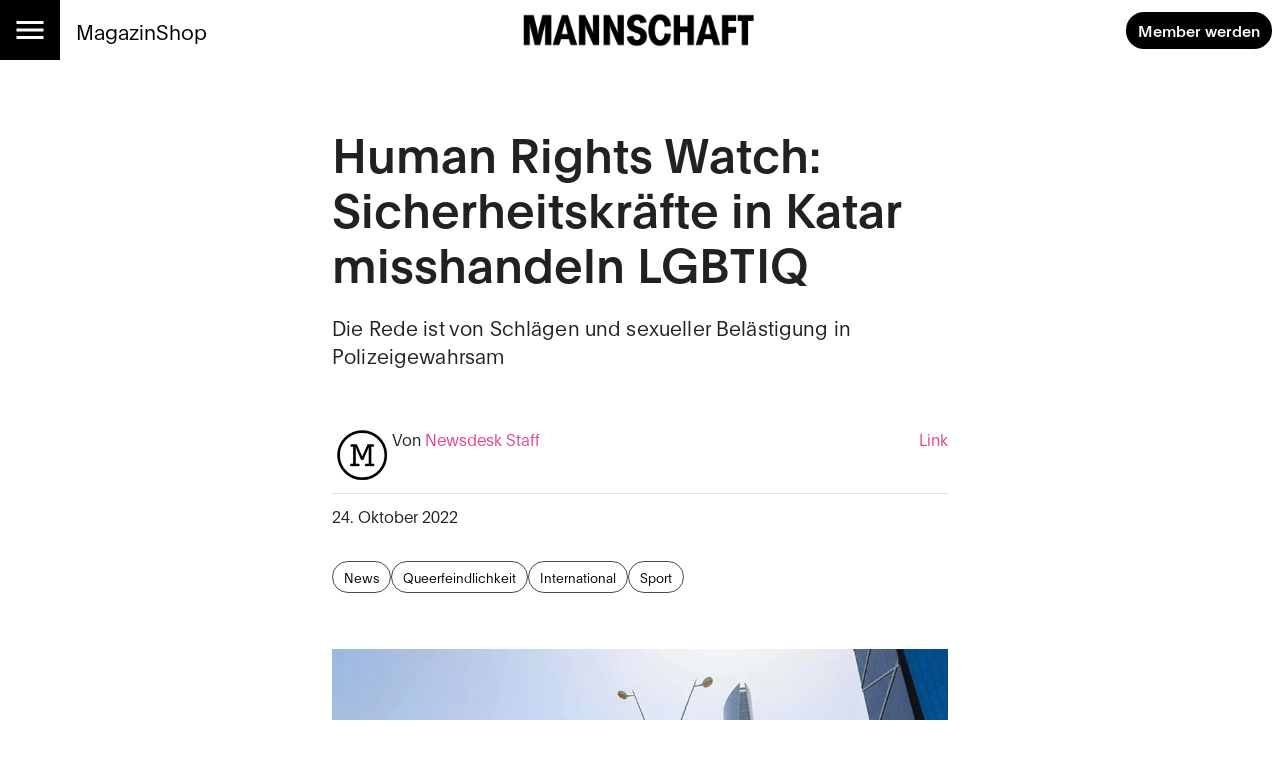

--- FILE ---
content_type: text/html; charset=utf-8
request_url: https://mannschaft.com/a/human-rights-watch-sicherheitskraefte-in-katar-misshandeln-lgbtiq
body_size: 28969
content:
<!DOCTYPE html><html lang="de" data-sentry-element="Html" data-sentry-component="MuiDocument" data-sentry-source-file="_document.tsx"><head data-sentry-element="Head" data-sentry-source-file="_document.tsx"><meta charSet="utf-8" data-next-head=""/><meta name="viewport" content="width=device-width, initial-scale=1.0" data-sentry-element="meta" data-sentry-source-file="_app.tsx" data-next-head=""/><link rel="alternate" type="application/rss+xml" href="/api/rss-feed" data-next-head=""/><link rel="alternate" type="application/atom+xml" href="/api/atom-feed" data-next-head=""/><link rel="alternate" type="application/feed+json" href="/api/json-feed" data-next-head=""/><link rel="sitemap" type="application/xml" title="Sitemap" href="/api/sitemap" data-next-head=""/><link rel="apple-touch-icon" sizes="180x180" href="/apple-touch-icon.png" data-next-head=""/><link rel="icon" type="image/png" sizes="32x32" href="/favicon-32x32.png" data-next-head=""/><link rel="icon" type="image/png" sizes="16x16" href="/favicon-16x16.png" data-next-head=""/><link rel="manifest" href="/site.webmanifest" data-next-head=""/><link rel="mask-icon" href="/safari-pinned-tab.svg" color="#000000" data-next-head=""/><meta name="msapplication-TileColor" content="#ffffff" data-sentry-element="meta" data-sentry-source-file="_app.tsx" data-next-head=""/><meta name="theme-color" content="#ffffff" data-sentry-element="meta" data-sentry-source-file="_app.tsx" data-next-head=""/><title data-next-head="">Human Rights Watch: Sicherheitskräfte in Katar misshandeln LGBTIQ — Mannschaft</title><meta property="og:type" content="article" data-sentry-element="meta" data-sentry-source-file="article-seo.tsx" data-next-head=""/><meta property="og:title" content="Human Rights Watch: Sicherheitskräfte in Katar misshandeln LGBTIQ" data-next-head=""/><meta property="og:description" content="#Katar Streitkräfte der Abteilung für präventive Sicherheit, die dem Innenministerium unterstellt ist, haben #LGBTIQ willkürlich festgenommen und in Haft misshandelt, erklärt Human Rights Watch @hrw 
" data-next-head=""/><meta name="description" content="#Katar Streitkräfte der Abteilung für präventive Sicherheit, die dem Innenministerium unterstellt ist, haben #LGBTIQ willkürlich festgenommen und in Haft misshandelt, erklärt Human Rights Watch @hrw 
" data-next-head=""/><meta property="og:url" content="https://mannschaft.com/a/human-rights-watch-sicherheitskraefte-in-katar-misshandeln-lgbtiq" data-sentry-element="meta" data-sentry-source-file="article-seo.tsx" data-next-head=""/><link rel="canonical" href="https://mannschaft.com/a/human-rights-watch-sicherheitskraefte-in-katar-misshandeln-lgbtiq" data-next-head=""/><meta property="og:image" content="https://media-mannschaft.wepublish.media/2533814d-b5f2-4c8f-9712-c813e4c152cf?resize=%7B%22width%22:1200,%22withoutEnlargement%22:true,%22fit%22:%22cover%22%7D&amp;quality=64&amp;sig=BbyEzxFNu0WXM4ZbCulJZH9mt55Vxng145Kkt0mnQNM" data-next-head=""/><meta property="og:image:width" content="1200" data-next-head=""/><meta property="og:image" content="https://media-mannschaft.wepublish.media/2533814d-b5f2-4c8f-9712-c813e4c152cf?resize=%7B%22width%22:800,%22withoutEnlargement%22:true,%22fit%22:%22cover%22%7D&amp;quality=64&amp;sig=D1zzEki-WvF33lL2TRP2GaoWmw73ZiLTh0chmbhccDw" data-next-head=""/><meta property="og:image:width" content="800" data-next-head=""/><meta property="og:image" content="https://media-mannschaft.wepublish.media/2533814d-b5f2-4c8f-9712-c813e4c152cf?resize=%7B%22width%22:500,%22withoutEnlargement%22:true,%22fit%22:%22cover%22%7D&amp;quality=64&amp;sig=LQEKAHyTckCAQDpBp6btD9Dlpmn9ivRNpY_b5jXCm7s" data-next-head=""/><meta property="og:image:width" content="500" data-next-head=""/><meta property="og:image" content="https://media-mannschaft.wepublish.media/2533814d-b5f2-4c8f-9712-c813e4c152cf?resize=%7B%22width%22:300,%22withoutEnlargement%22:true,%22fit%22:%22cover%22%7D&amp;quality=64&amp;sig=gTPj5xAuV7ycP76t_ZnKtVJhP5YVdqARbQ8TLeaV8c4" data-next-head=""/><meta property="og:image:width" content="300" data-next-head=""/><meta property="og:image" content="https://media-mannschaft.wepublish.media/2533814d-b5f2-4c8f-9712-c813e4c152cf?resize=%7B%22width%22:200,%22withoutEnlargement%22:true,%22fit%22:%22cover%22%7D&amp;quality=64&amp;sig=ORQhhtEQJsi1m3coSiknimWcwvRCBG1fSeW9sS_LDb8" data-next-head=""/><meta property="og:image:width" content="200" data-next-head=""/><meta property="og:image" content="https://media-mannschaft.wepublish.media/2533814d-b5f2-4c8f-9712-c813e4c152cf?resize=%7B%22width%22:1000,%22withoutEnlargement%22:true,%22fit%22:%22cover%22%7D&amp;quality=64&amp;sig=pVVtp7sGdEDfTclTdnTprZa03xLF9g7UggBljIykfM0" data-next-head=""/><meta property="og:image:width" content="1000" data-next-head=""/><meta name="twitter:card" content="summary_large_image" data-sentry-element="meta" data-sentry-source-file="article-seo.tsx" data-next-head=""/><meta name="robots" content="max-image-preview:large" data-sentry-element="meta" data-sentry-source-file="article-seo.tsx" data-next-head=""/><meta property="og:article:published_time" content="2022-10-24T14:51:37.000Z" data-next-head=""/><meta property="og:article:modified_time" content="2022-10-24T14:51:37.000Z" data-next-head=""/><meta property="og:updated_time" content="2022-10-24T14:51:37.000Z" data-next-head=""/><meta name="author" content="Newsdesk Staff" data-next-head=""/><meta property="og:article:author:username" content="Newsdesk Staff" data-next-head=""/><meta property="og:article:tag" content="News" data-next-head=""/><meta property="og:article:tag" content="Queerfeindlichkeit" data-next-head=""/><meta property="og:article:tag" content="International" data-next-head=""/><meta property="og:article:tag" content="Sport" data-next-head=""/><script type="application/ld+json" data-next-head="">{"@context":"http://schema.org","@type":"NewsArticle","articleBody":"Streitkräfte der Abteilung für präventive Sicherheit, die dem Innenministerium von Katar unterstellt ist, haben LGBTIQ willkürlich festgenommen und in Haft misshandelt, erklärt die Menschenrechtsorganisation Human Rights Watch (HRW).Die befragten LGBTIQ-Personen gaben laut HRW an, dass die Fälle ihrer Misshandlung erst im September 2022 stattgefunden hätten, als Katar sich darauf vorbereitete, die FIFA-Weltmeisterschaft der Männer im November auszurichten – also selbst noch dann, als die Regierung wegen ihrer Behandlung von LGBTIQ einer intensiven Prüfung unterzogen wurde. In dem Land ist Homosexualität gesetzlich verboten und wird mit bis zu sieben Jahren Gefängnis bestraft (MANNSCHAFT berichtete).\nHuman Rights Watch dokumentierte zwischen 2019 und 2022 sechs Fälle von schweren und wiederholten Schlägen und fünf Fälle von sexueller Belästigung in Polizeigewahrsam. Sicherheitskräfte nahmen Menschen an öffentlichen Orten allein aufgrund ihres Geschlechtsausdrucks fest und durchsuchten rechtswidrig ihre Telefone. Als Voraussetzung für ihre Freilassung ordneten die Sicherheitskräfte an, dass inhaftierte trans Frauen an «Konversionstherapie»-Sitzungen in einem von der Regierung geförderten «Verhaltenshilfezentrum» teilnehmen.\n«Während Katar sich darauf vorbereitet, die Weltmeisterschaft auszurichten, verhaften und missbrauchen die Sicherheitskräfte LGBT-Personen einfach für das, was sie sind, offenbar mit der Zuversicht, dass die Übergriffe der Sicherheitskräfte nicht gemeldet und unkontrolliert bleiben werden», sagte Rasha Younes, zuständig für LGBTIQ-Rechtsfragen bei Human Rights Watch. «Die katarischen Behörden müssen die Straflosigkeit für Gewalt gegen LGBT-Personen beenden. Die Welt schaut zu.»\nHuman Rights Watch hat sechs Queers aus Katar interviewt, darunter vier trans Frauen, eine bisexuelle Frau und einen schwulen Mann. Nasser Mohamed, ein offen schwuler Aktivist des Landes, half dabei, die Menschenrechtsorganisation mit fünf der Befragten in Verbindung zu bringen.\nAlle erklärten, dass Beamte des präventiven Sicherheitsdienstes sie in einem Untergrundgefängnis in Al Dafneh, Doha, eingesperrt hätten, wo sie Häftlinge verbal belästigt und körperlichen Misshandlungen ausgesetzt hätten, die von Ohrfeigen bis zu Tritten und Schlägen reichten, solange, bis sie bluteten. Eine Frau sagte, sie habe das Bewusstsein verloren. Sicherheitsbeamte beschimpften sie, erpressten Geständnisse und verweigerten den Häftlingen den Zugang zu Rechtsbeistand, Familienangehörigen und medizinischer Versorgung. Alle sechs sagten, die Polizei habe sie gezwungen, Versprechen zu unterschreiben, dass sie «unmoralische Aktivitäten einstellen» würden.\nAlle wurden ohne Anklageerhebung inhaftiert, in einem Fall für zwei Monate in Einzelhaft, ohne Zugang zu einem Rechtsbeistand. Keine*r erhielt Aufzeichnungen über seine Inhaftierung. Diese Handlungen könnten eine willkürliche Inhaftierung nach internationalen Menschenrechtsnormen darstellen.\nEine trans Frau aus Katar berichtete, nachdem Sicherheitskräfte sie auf der Strasse in Doha festgenommen hatten, wurde sie von Beamten der präventiven Sicherheit beschuldigt, wegen ihres Geschlechtsausdrucks «Frauen nachgeahmt» zu haben. Im Polizeiauto schlugen sie sie, bis Lippen und Nase bluteten, und traten ihr in den Bauch, sagte sie. «Ihr Schwulen seid unmoralisch, also werden wir dies mit euch sein», habe ein Beamter gerufen.\n«Ich habe viele andere LGBT-Menschen gesehen, die dort festgehalten wurden: zwei marokkanische Lesben, vier philippinische Schwule und einen nepalesischen Schwulen», sagte sie. «Ich wurde drei Wochen lang ohne Anklage festgehalten, und die Beamten belästigten mich wiederholt sexuell. Ein Teil der Freilassungsvoraussetzung war die Teilnahme an Sitzungen mit einem Psychologen, der ‹mich wieder zu einem Mann machen würde›.»\nEine andere katarische trans Frau sagte, sie sei öffentlich von Kräften der Abteilung für präventive Sicherheit festgenommen worden, weil sie Make-up trug. «Sie gaben mir Handwischtücher und zwangen mich, das Make-up von meinem Gesicht zu wischen», sagte sie aus. «Sie benutzten die mit Make-up befleckten Tücher als Beweismittel gegen mich und machten ein Foto von mir mit den Tüchern in der Hand. Sie rasierten mir auch die Haare.» Sicherheitskräfte liessen sie als Bedingung für ihre Freilassung ein Versprechen unterschreiben, dass sie kein Make-up mehr tragen würde, berichtete sie.\nEine bisexuelle Frau aus Katar sagte, Beamte der präventiven Sicherheit hätten sie mehrere Male geschlagen, bis sie das Bewusstsein verloren habe. «Ein Beamter brachte mich mit verbundenen Augen mit dem Auto an einen anderen Ort, der sich von innen wie ein Privathaus anfühlte, und zwang mich, zuzusehen, wie zurückhaltende Menschen geschlagen wurden eine Einschüchterungstaktik.»\nEine katarische trans Frau, die öffentlich in Doha von der präventiven Sicherheit festgenommen wurde, bezeichnete die Einsatzkräfte als «Mafia». Sie sei zweimal eingesperrt worden, einmal für zwei Monate in einer unterirdischen Einzelzelle und einmal für sechs Wochen. «Sie haben mich geschlagen jeden Tag und rasierte meine Haare. Sie zwangen mich auch, mein Hemd auszuziehen und machten ein Foto von meinen Brüsten. Ich litt wegen meiner Haft an Depressionen. Ich habe bis heute Albträume und ich habe schreckliche Angst, in der Öffentlichkeit zu sein.»\nIn allen Fällen, sagten LGBTIQ-Häftlinge, seien sie von vorbeugenden Sicherheitskräften gezwungen worden, ihre Telefone zu entsperren und Screenshots von privaten Bildern und Chats von ihren Geräten sowie Kontaktinformationen anderer Queers zu machen.\nEin schwuler Mann aus Katar, der staatliche Repressionen einschliesslich willkürlicher Verhaftungen, erlebt hat, gab an, dass Sicherheitskräfte ihn aufgrund seiner Online-Aktivitäten überwacht und festgenommen hätten.\nAlle Befragten lieferten auffallend ähnliche Berichte. Das repressive Klima in Bezug auf die freie Meinungsäusserung in Katar, einschliesslich der Menschenrechte von LGBTIQ, habe dazu geführt, dass viele Menschen, die möglicherweise misshandelt wurden, wegen der Gefahr von Vergeltung Angst davor haben, interviewt zu werden, so Human Rights Watch.\n ","keywords":"News,Queerfeindlichkeit,International,Sport","image":{"height":600,"width":900,"representativeOfPage":true,"contentUrl":"https://media-mannschaft.wepublish.media/2533814d-b5f2-4c8f-9712-c813e4c152cf?quality=52&sig=3fxfs8z__yNpdV8l7OzyvWlTU2v8DDCOIUeuSgLmEDI","thumbnailUrl":"https://media-mannschaft.wepublish.media/2533814d-b5f2-4c8f-9712-c813e4c152cf?resize=%7B%22width%22:800,%22withoutEnlargement%22:true,%22fit%22:%22cover%22%7D&quality=64&sig=D1zzEki-WvF33lL2TRP2GaoWmw73ZiLTh0chmbhccDw","url":"https://media-mannschaft.wepublish.media/2533814d-b5f2-4c8f-9712-c813e4c152cf?quality=52&sig=3fxfs8z__yNpdV8l7OzyvWlTU2v8DDCOIUeuSgLmEDI","encodingFormat":"image/jpeg"},"description":"#Katar Streitkräfte der Abteilung für präventive Sicherheit, die dem Innenministerium unterstellt ist, haben #LGBTIQ willkürlich festgenommen und in Haft misshandelt, erklärt Human Rights Watch @hrw \n","author":{"@context":"https://schema.org","@type":"Person","image":"https://media-mannschaft.wepublish.media/204249d8-5aa3-461d-92aa-9c27ee313297?resize=%7B%22width%22:500,%22withoutEnlargement%22:true,%22fit%22:%22cover%22%7D&quality=64&sig=rI-vnsy9PQpXW8aAdeR2rZNaIsf-wjTLHnok4g5kuvU","jobTitle":null,"name":"Newsdesk Staff","url":"https://mannschaft.com/author/gottaccount"},"datePublished":"2022-10-24T14:51:37.000Z","name":"Human Rights Watch: Sicherheitskräfte in Katar misshandeln LGBTIQ","headline":"Human Rights Watch: Sicherheitskräfte in Katar misshandeln LGBTIQ","identifier":"human-rights-watch-sicherheitskraefte-in-katar-misshandeln-lgbtiq","url":"https://mannschaft.com/a/human-rights-watch-sicherheitskraefte-in-katar-misshandeln-lgbtiq"}</script><script data-next-head="">
          window.cmp_waitforimport = true;
          window.cmp_pur_enable = false; // disable for now
          window.cmp_pur_mode = 0;
      </script><meta name="emotion-insertion-point" content=""/><style data-emotion="mui-global 11l4rcg">html{scroll-padding-top:56px;font-family:Merriweather,Roboto,sans-serif;-webkit-hyphens:auto;-moz-hyphens:auto;-ms-hyphens:auto;hyphens:auto;word-break:break-word;}@media (min-width:1333px){html{scroll-padding-top:100px;}}*{text-wrap:pretty;}h1,h2,h3,h4,h5,h6{text-wrap:balance;}img,iframe{vertical-align:bottom;}</style><style data-emotion="mui-global udi0xa">html{-webkit-font-smoothing:antialiased;-moz-osx-font-smoothing:grayscale;box-sizing:border-box;-webkit-text-size-adjust:100%;}*,*::before,*::after{box-sizing:inherit;}strong,b{font-weight:700;}body{margin:0;color:rgba(0, 0, 0, 0.87);line-height:1.7;font-family:'plainFont','plainFont Fallback',sans-serif;font-weight:400;font-size:1rem;background-color:#fff;}body.MuiTypography-gutterBottom{margin-bottom:24px;}body:is(li).MuiTypography-gutterBottom{margin-bottom:8px;}@media print{body{background-color:#fff;}}body::backdrop{background-color:#fff;}</style><style data-emotion="mui-global 1p6tnd5">html{hyphenate-limit-chars:auto 10 10;-webkit-hyphenate-limit-before:10;-webkit-hyphenate-limit-after:10;}</style><style data-emotion="mui-global vnti65">:root{--navbar-height:52px;}@media (min-width:900px){:root{--navbar-height:60px;}}@media (min-width:1333px){:root{--navbar-height:100px;}}</style><style data-emotion="mui-global 1ts4u0x">#R6l6kql4m{display:grid;justify-items:center;}#R6l6kql4m >*{display:inline-block;}{display:none;}</style><style data-emotion="mui-global kxzjv1">#R1kclakql4m{display:grid;justify-items:center;}#R1kclakql4m >*{display:inline-block;}{display:none;}</style><style data-emotion="mui-global pohxwv">#R1kklakql4m{display:grid;justify-items:center;}#R1kklakql4m >*{display:inline-block;}{display:none;}</style><style data-emotion="mui-global i1rdyy">#R6lekql4m{display:grid;justify-items:center;}#R6lekql4m >*{display:inline-block;}{display:none;}</style><style data-emotion="mui 10m7knv 1l7irln 1s9ohlm 1hnpkyt 4xh6sg 72harx 1l1167e 1nres5l v4xq9y tyw08y mc18yy 1v9tkjp 13itfzf 1hsrwzv 15n8rds w4bwwd 1aiem9d 1d7a65v 1ptdq6b t3xt3p 15o4voy q62pki pe5w2t fuwfbc 1ct5d1x tcj6aj o9djvn fp36ch 1d4demf 1ukq1sv 1l60f32 18o5h82 1wl4fge 11z0aps sc2b2a 1kzla0s 10rvbm3 1b6cgoh ncruhi 1e5f2zs 1crn07d hduzne 1hpo4eu 11lqbxm 1avv0p5 vhym2 ffvrv4 znsd37 ufhr98 10bcpcj ojqyia 1fw5msp 1u3v1v 2f30ki 1m1d8sh qrwhcu 2syoq7 pelz90 1wb2kzo 14d7yp7 1r86fmi bous8p 1jpo8h6 qngt8n 1c89i2s qod8as 3qy7j4 8ptxcd 10vk0yn 1597wq8 1mk12kr 101amud 43wjz6 af9ph8">.mui-10m7knv{display:grid;-webkit-align-items:flex-start;-webkit-box-align:flex-start;-ms-flex-align:flex-start;align-items:flex-start;grid-template-rows:min-content 1fr min-content;gap:24px;min-height:100vh;}.mui-1l7irln{position:-webkit-sticky;position:sticky;top:0;left:0;right:0;z-index:10;background-color:#fff;grid-column:-1/1;z-index:11;}.mui-1s9ohlm{background-color:#fff;color:rgba(0, 0, 0, 0.87);-webkit-transition:box-shadow 300ms cubic-bezier(0.4, 0, 0.2, 1) 0ms;transition:box-shadow 300ms cubic-bezier(0.4, 0, 0.2, 1) 0ms;box-shadow:none;display:-webkit-box;display:-webkit-flex;display:-ms-flexbox;display:flex;-webkit-flex-direction:column;-ms-flex-direction:column;flex-direction:column;width:100%;box-sizing:border-box;-webkit-flex-shrink:0;-ms-flex-negative:0;flex-shrink:0;position:static;background-color:transparent;color:inherit;}.mui-1hnpkyt{position:relative;display:-webkit-box;display:-webkit-flex;display:-ms-flexbox;display:flex;-webkit-align-items:center;-webkit-box-align:center;-ms-flex-align:center;align-items:center;padding-left:16px;padding-right:16px;min-height:56px;display:grid;grid-template-columns:max-content max-content 1fr;-webkit-align-items:center;-webkit-box-align:center;-ms-flex-align:center;align-items:center;grid-auto-flow:column;justify-items:center;min-height:unset;padding:0;}@media (min-width:600px){.mui-1hnpkyt{padding-left:24px;padding-right:24px;}}@media (min-width:0px){@media (orientation: landscape){.mui-1hnpkyt{min-height:48px;}}}@media (min-width:600px){.mui-1hnpkyt{min-height:64px;}}@media (min-width:600px){.mui-1hnpkyt{grid-template-columns:1fr max-content 1fr;min-height:unset;padding:0;}}@media (min-width:900px){.mui-1hnpkyt{min-height:unset;padding:0;}}.mui-4xh6sg{display:grid;grid-template-columns:max-content 1fr;-webkit-align-items:center;-webkit-box-align:center;-ms-flex-align:center;align-items:center;justify-self:start;gap:16px;}.mui-72harx{background-color:#000;display:-webkit-box;display:-webkit-flex;display:-ms-flexbox;display:flex;-webkit-box-pack:center;-ms-flex-pack:center;-webkit-justify-content:center;justify-content:center;-webkit-align-items:center;-webkit-box-align:center;-ms-flex-align:center;align-items:center;height:var(--navbar-height);aspect-ratio:1;color:#fff;}@media (min-width:900px){.mui-72harx svg{font-size:36px;}}@media (min-width:1333px){.mui-72harx svg{font-size:52px;}}.mui-1l1167e{display:-webkit-inline-box;display:-webkit-inline-flex;display:-ms-inline-flexbox;display:inline-flex;-webkit-align-items:center;-webkit-box-align:center;-ms-flex-align:center;align-items:center;-webkit-box-pack:center;-ms-flex-pack:center;-webkit-justify-content:center;justify-content:center;position:relative;box-sizing:border-box;-webkit-tap-highlight-color:transparent;background-color:transparent;outline:0;border:0;margin:0;border-radius:0;padding:0;cursor:pointer;-webkit-user-select:none;-moz-user-select:none;-ms-user-select:none;user-select:none;vertical-align:middle;-moz-appearance:none;-webkit-appearance:none;-webkit-text-decoration:none;text-decoration:none;color:inherit;text-align:center;-webkit-flex:0 0 auto;-ms-flex:0 0 auto;flex:0 0 auto;font-size:1.5rem;padding:8px;border-radius:50%;overflow:visible;color:rgba(0, 0, 0, 0.54);-webkit-transition:background-color 150ms cubic-bezier(0.4, 0, 0.2, 1) 0ms;transition:background-color 150ms cubic-bezier(0.4, 0, 0.2, 1) 0ms;color:inherit;padding:12px;font-size:1.75rem;}.mui-1l1167e::-moz-focus-inner{border-style:none;}.mui-1l1167e.Mui-disabled{pointer-events:none;cursor:default;}@media print{.mui-1l1167e{-webkit-print-color-adjust:exact;color-adjust:exact;}}.mui-1l1167e:hover{background-color:rgba(0, 0, 0, 0.04);}@media (hover: none){.mui-1l1167e:hover{background-color:transparent;}}.mui-1l1167e.Mui-disabled{background-color:transparent;color:rgba(0, 0, 0, 0.26);}.mui-1nres5l{display:none;gap:16px;-webkit-align-items:center;-webkit-box-align:center;-ms-flex-align:center;align-items:center;-webkit-box-pack:start;-ms-flex-pack:start;-webkit-justify-content:flex-start;justify-content:flex-start;width:100%;}@media (min-width:740px){.mui-1nres5l{display:-webkit-box;display:-webkit-flex;display:-ms-flexbox;display:flex;white-space:nowrap;-webkit-box-flex-wrap:nowrap;-webkit-flex-wrap:nowrap;-ms-flex-wrap:nowrap;flex-wrap:nowrap;}}.mui-v4xq9y{margin:0;font:inherit;color:#000;-webkit-text-decoration:underline;text-decoration:underline;text-decoration-color:rgba(0, 0, 0, 0.4);color:#E94090;-webkit-text-decoration:none;text-decoration:none;font-size:1rem;-webkit-text-decoration:none;text-decoration:none;color:#000;}.mui-v4xq9y:hover{text-decoration-color:inherit;}@media (min-width:900px){.mui-v4xq9y{font-size:1.3rem;}}.mui-tyw08y{margin:0;font:inherit;color:#000;-webkit-text-decoration:underline;text-decoration:underline;text-decoration-color:rgba(0, 0, 0, 0.4);color:#E94090;-webkit-text-decoration:none;text-decoration:none;color:unset;display:grid;-webkit-align-items:center;-webkit-box-align:center;-ms-flex-align:center;align-items:center;justify-items:center;justify-self:center;}.mui-tyw08y:hover{text-decoration-color:inherit;}.mui-mc18yy{fill:currentColor;width:auto;}.mui-1v9tkjp{max-width:100%;height:auto;aspect-ratio:auto 7.009615384615385;object-position:50% 50%;max-height:80lvh;object-fit:contain;max-height:40px;max-width:120px;}@media (min-width:900px){.mui-1v9tkjp{max-height:48px;max-width:240px;}}@media (min-width:1333px){.mui-1v9tkjp{max-height:72px;max-width:304px;}}.mui-13itfzf{display:-webkit-box;display:-webkit-flex;display:-ms-flexbox;display:flex;-webkit-box-flex-flow:row wrap;-webkit-flex-flow:row wrap;-ms-flex-flow:row wrap;flex-flow:row wrap;-webkit-align-items:center;-webkit-box-align:center;-ms-flex-align:center;align-items:center;justify-self:end;gap:8px;padding-right:8px;justify-self:end;}@media (min-width:900px){.mui-13itfzf{gap:16px;}}.mui-1hsrwzv{margin:0;font:inherit;color:#000;-webkit-text-decoration:underline;text-decoration:underline;text-decoration-color:rgba(0, 0, 0, 0.4);color:#E94090;-webkit-text-decoration:none;text-decoration:none;display:-webkit-inline-box;display:-webkit-inline-flex;display:-ms-inline-flexbox;display:inline-flex;-webkit-align-items:center;-webkit-box-align:center;-ms-flex-align:center;align-items:center;-webkit-box-pack:center;-ms-flex-pack:center;-webkit-justify-content:center;justify-content:center;position:relative;box-sizing:border-box;-webkit-tap-highlight-color:transparent;background-color:transparent;outline:0;border:0;margin:0;border-radius:0;padding:0;cursor:pointer;-webkit-user-select:none;-moz-user-select:none;-ms-user-select:none;user-select:none;vertical-align:middle;-moz-appearance:none;-webkit-appearance:none;-webkit-text-decoration:none;text-decoration:none;color:inherit;font-family:'plainFont','plainFont Fallback',sans-serif;font-weight:500;font-size:0.875rem;line-height:1.4;text-transform:uppercase;min-width:64px;padding:6px 16px;border-radius:4px;-webkit-transition:background-color 250ms cubic-bezier(0.4, 0, 0.2, 1) 0ms,box-shadow 250ms cubic-bezier(0.4, 0, 0.2, 1) 0ms,border-color 250ms cubic-bezier(0.4, 0, 0.2, 1) 0ms,color 250ms cubic-bezier(0.4, 0, 0.2, 1) 0ms;transition:background-color 250ms cubic-bezier(0.4, 0, 0.2, 1) 0ms,box-shadow 250ms cubic-bezier(0.4, 0, 0.2, 1) 0ms,border-color 250ms cubic-bezier(0.4, 0, 0.2, 1) 0ms,color 250ms cubic-bezier(0.4, 0, 0.2, 1) 0ms;color:#FFFFFF;background-color:#000;box-shadow:0px 3px 1px -2px rgba(0,0,0,0.2),0px 2px 2px 0px rgba(0,0,0,0.14),0px 1px 5px 0px rgba(0,0,0,0.12);border-radius:30px;text-transform:initial;box-shadow:none;font-weight:700;}.mui-1hsrwzv:hover{text-decoration-color:inherit;}.mui-1hsrwzv::-moz-focus-inner{border-style:none;}.mui-1hsrwzv.Mui-disabled{pointer-events:none;cursor:default;}@media print{.mui-1hsrwzv{-webkit-print-color-adjust:exact;color-adjust:exact;}}.mui-1hsrwzv:hover{-webkit-text-decoration:none;text-decoration:none;background-color:rgb(0, 0, 0);box-shadow:0px 2px 4px -1px rgba(0,0,0,0.2),0px 4px 5px 0px rgba(0,0,0,0.14),0px 1px 10px 0px rgba(0,0,0,0.12);}@media (hover: none){.mui-1hsrwzv:hover{background-color:#000;}}.mui-1hsrwzv:active{box-shadow:0px 5px 5px -3px rgba(0,0,0,0.2),0px 8px 10px 1px rgba(0,0,0,0.14),0px 3px 14px 2px rgba(0,0,0,0.12);}.mui-1hsrwzv.Mui-focusVisible{box-shadow:0px 3px 5px -1px rgba(0,0,0,0.2),0px 6px 10px 0px rgba(0,0,0,0.14),0px 1px 18px 0px rgba(0,0,0,0.12);}.mui-1hsrwzv.Mui-disabled{color:rgba(0, 0, 0, 0.26);box-shadow:none;background-color:rgba(0, 0, 0, 0.12);}.mui-1hsrwzv:hover{box-shadow:none;}@media (min-width:600px){.mui-1hsrwzv{font-size:calc(0.875rem * 1.1);padding:8px 12px;}}.mui-15n8rds{width:100%;margin-left:auto;box-sizing:border-box;margin-right:auto;display:block;padding-left:16px;padding-right:16px;display:grid;gap:40px;}@media (min-width:600px){.mui-15n8rds{padding-left:24px;padding-right:24px;}}@media (min-width:1333px){.mui-15n8rds{max-width:1333px;}}@media (min-width:900px){.mui-15n8rds{gap:80px;}}.mui-w4bwwd{display:grid;gap:40px;}.mui-1aiem9d{display:grid;row-gap:56px;}@media (min-width:900px){.mui-1aiem9d{grid-template-columns:repeat(12, 1fr);}.mui-1aiem9d>*{grid-column:4/10;}.mui-1aiem9d>:is(
            .e1q5erhj0,
              .e1wjtfrt0,
              .evlzibs0,
              .eeuhu5i0
          ){grid-column:2/12;}.mui-1aiem9d>:is(
            .e6wauhn0,
              .e1gjy60p0,
              .e1xffsv50,
              .e1alagje0,
              .eu38jhd0,
              .e1eb4tn10
          ){grid-column:-1/1;}}@media (min-width:900px){.mui-1aiem9d>:is(.e1g8x5ee0,.eooqyla0){grid-column:2/12;}}.mui-1d7a65v{display:grid;-webkit-column-gap:16px;column-gap:16px;row-gap:40px;grid-template-columns:1fr;-webkit-align-items:start;-webkit-box-align:start;-ms-flex-align:start;align-items:start;max-width:100%;overflow:hidden;justify-items:center;}.mui-1ptdq6b{display:grid;row-gap:56px;}@media (min-width:900px){.mui-1ptdq6b{grid-template-columns:repeat(12, 1fr);}.mui-1ptdq6b>*{grid-column:4/10;}.mui-1ptdq6b>:is(
            .e1q5erhj0,
              .e1wjtfrt0,
              .evlzibs0,
              .eeuhu5i0
          ){grid-column:2/12;}.mui-1ptdq6b>:is(
            .e6wauhn0,
              .e1gjy60p0,
              .e1xffsv50,
              .e1alagje0,
              .eu38jhd0,
              .e1eb4tn10
          ){grid-column:-1/1;}}@media (min-width:900px){.mui-1ptdq6b>:is(.e1g8x5ee0,.eooqyla0){grid-column:2/12;}}.mui-t3xt3p{display:grid;gap:24px;grid-auto-rows:min-content;}.mui-15o4voy{margin:0;font-family:'plainFont','plainFont Fallback',sans-serif;font-weight:600;font-size:3rem;line-height:1.15;letter-spacing:0em;}.mui-q62pki{margin:0;font-family:'plainFont','plainFont Fallback',sans-serif;font-weight:300;font-size:1.25rem;line-height:1.4;letter-spacing:0.0075em;}.mui-pe5w2t{margin:0;display:grid;justify-items:center;}.mui-fuwfbc{display:grid;gap:8px;grid-template-columns:auto;}.mui-1ct5d1x{max-width:100%;height:auto;aspect-ratio:auto 1.5;object-position:50% 50%;max-height:80lvh;object-fit:contain;justify-self:center;}.mui-tcj6aj{max-width:100%;margin:0;font-family:'plainFont','plainFont Fallback',sans-serif;font-weight:400;font-size:1rem;line-height:1.7;letter-spacing:0.00938em;}.mui-o9djvn{position:relative;white-space:pre-wrap;overflow-wrap:break-word;}.mui-o9djvn+.mui-o9djvn{margin-top:-32px;}.mui-fp36ch{margin:0;font-family:'plainFont','plainFont Fallback',sans-serif;font-weight:600;font-size:1.5rem;line-height:1.4;margin-bottom:0.35em;}.mui-fp36ch.mui-fp36ch:first-child{padding-top:0;}.mui-fp36ch.mui-fp36ch:last-child{margin-bottom:0;}.mui-1d4demf{margin:0;line-height:1.7;font-family:'plainFont','plainFont Fallback',sans-serif;font-weight:400;font-size:1rem;margin-bottom:0.35em;}.mui-1d4demf.MuiTypography-gutterBottom{margin-bottom:24px;}.mui-1d4demf:is(li).MuiTypography-gutterBottom{margin-bottom:8px;}.mui-1d4demf.mui-1d4demf:first-child{padding-top:0;}.mui-1d4demf.mui-1d4demf:last-child{margin-bottom:0;}.mui-1ukq1sv{margin:0;font:inherit;color:#000;-webkit-text-decoration:underline;text-decoration:underline;text-decoration-color:rgba(0, 0, 0, 0.4);color:#E94090;-webkit-text-decoration:none;text-decoration:none;}.mui-1ukq1sv:hover{text-decoration-color:inherit;}.mui-1l60f32{display:grid;gap:32px;grid-row-start:2;}.mui-18o5h82{display:grid;gap:24px;margin:0;line-height:1.7;font-family:'plainFont','plainFont Fallback',sans-serif;}.mui-1wl4fge{display:-webkit-box;display:-webkit-flex;display:-ms-flexbox;display:flex;-webkit-box-flex-flow:row wrap;-webkit-flex-flow:row wrap;-ms-flex-flow:row wrap;flex-flow:row wrap;-webkit-align-items:end;-webkit-box-align:end;-ms-flex-align:end;align-items:end;gap:8px;padding-bottom:8px;border-bottom:1px solid rgba(0, 0, 0, 0.12);}.mui-11z0aps{display:grid;width:60px;}.mui-sc2b2a{max-width:100%;height:auto;aspect-ratio:auto 1;object-position:center center;max-height:80lvh;object-fit:contain;border-radius:50%;}.mui-1kzla0s{-webkit-flex:1;-ms-flex:1;flex:1;display:-webkit-box;display:-webkit-flex;display:-ms-flexbox;display:flex;-webkit-box-flex-flow:row wrap;-webkit-flex-flow:row wrap;-ms-flex-flow:row wrap;flex-flow:row wrap;-webkit-align-items:end;-webkit-box-align:end;-ms-flex-align:end;align-items:end;-webkit-box-pack:justify;-webkit-justify-content:space-between;justify-content:space-between;}.mui-10rvbm3{font-weight:500;}.mui-1b6cgoh{display:grid;grid-auto-columns:max-content;grid-auto-flow:column;-webkit-align-items:center;-webkit-box-align:center;-ms-flex-align:center;align-items:center;gap:16px;}.mui-ncruhi{margin:0;font:inherit;color:#000;-webkit-text-decoration:underline;text-decoration:underline;text-decoration-color:rgba(0, 0, 0, 0.4);color:#E94090;-webkit-text-decoration:none;text-decoration:none;display:grid;}.mui-ncruhi:hover{text-decoration-color:inherit;}.mui-1e5f2zs{margin-top:-16px;display:grid;grid-auto-flow:column;-webkit-box-pack:justify;-webkit-justify-content:space-between;justify-content:space-between;-webkit-align-items:start;-webkit-box-align:start;-ms-flex-align:start;align-items:start;}.mui-1crn07d{margin-top:-16px;margin:0;}.mui-hduzne{display:-webkit-box;display:-webkit-flex;display:-ms-flexbox;display:flex;-webkit-box-flex-flow:row wrap;-webkit-flex-flow:row wrap;-ms-flex-flow:row wrap;flex-flow:row wrap;gap:8px;}.mui-1hpo4eu{margin:0;font:inherit;color:#000;-webkit-text-decoration:underline;text-decoration:underline;text-decoration-color:rgba(0, 0, 0, 0.4);color:#E94090;-webkit-text-decoration:none;text-decoration:none;display:-webkit-inline-box;display:-webkit-inline-flex;display:-ms-inline-flexbox;display:inline-flex;-webkit-align-items:center;-webkit-box-align:center;-ms-flex-align:center;align-items:center;-webkit-box-pack:center;-ms-flex-pack:center;-webkit-justify-content:center;justify-content:center;position:relative;box-sizing:border-box;-webkit-tap-highlight-color:transparent;background-color:transparent;outline:0;border:0;margin:0;border-radius:0;padding:0;cursor:pointer;-webkit-user-select:none;-moz-user-select:none;-ms-user-select:none;user-select:none;vertical-align:middle;-moz-appearance:none;-webkit-appearance:none;-webkit-text-decoration:none;text-decoration:none;color:inherit;max-width:100%;font-family:'plainFont','plainFont Fallback',sans-serif;font-size:0.8125rem;display:-webkit-inline-box;display:-webkit-inline-flex;display:-ms-inline-flexbox;display:inline-flex;-webkit-align-items:center;-webkit-box-align:center;-ms-flex-align:center;align-items:center;-webkit-box-pack:center;-ms-flex-pack:center;-webkit-justify-content:center;justify-content:center;height:32px;color:#FFFFFF;background-color:#000;border-radius:16px;white-space:nowrap;-webkit-transition:background-color 300ms cubic-bezier(0.4, 0, 0.2, 1) 0ms,box-shadow 300ms cubic-bezier(0.4, 0, 0.2, 1) 0ms;transition:background-color 300ms cubic-bezier(0.4, 0, 0.2, 1) 0ms,box-shadow 300ms cubic-bezier(0.4, 0, 0.2, 1) 0ms;cursor:unset;outline:0;-webkit-text-decoration:none;text-decoration:none;border:0;padding:0;vertical-align:middle;box-sizing:border-box;-webkit-user-select:none;-moz-user-select:none;-ms-user-select:none;user-select:none;-webkit-tap-highlight-color:transparent;cursor:pointer;background-color:transparent;border:1px solid rgba(0, 0, 0, 0.7);color:#000;}.mui-1hpo4eu:hover{text-decoration-color:inherit;}.mui-1hpo4eu::-moz-focus-inner{border-style:none;}.mui-1hpo4eu.Mui-disabled{pointer-events:none;cursor:default;}@media print{.mui-1hpo4eu{-webkit-print-color-adjust:exact;color-adjust:exact;}}.mui-1hpo4eu.Mui-disabled{opacity:0.38;pointer-events:none;}.mui-1hpo4eu .MuiChip-avatar{margin-left:5px;margin-right:-6px;width:24px;height:24px;color:#616161;font-size:0.75rem;}.mui-1hpo4eu .MuiChip-avatarColorPrimary{color:#FFFFFF;background-color:rgb(0, 0, 0);}.mui-1hpo4eu .MuiChip-avatarColorSecondary{color:#fff;background-color:rgb(163, 44, 100);}.mui-1hpo4eu .MuiChip-avatarSmall{margin-left:4px;margin-right:-4px;width:18px;height:18px;font-size:0.625rem;}.mui-1hpo4eu .MuiChip-icon{margin-left:5px;margin-right:-6px;color:inherit;}.mui-1hpo4eu .MuiChip-deleteIcon{-webkit-tap-highlight-color:transparent;color:rgba(255, 255, 255, 0.7);font-size:22px;cursor:pointer;margin:0 5px 0 -6px;}.mui-1hpo4eu .MuiChip-deleteIcon:hover{color:rgba(0, 0, 0, 0.4);}.mui-1hpo4eu .MuiChip-deleteIcon:hover,.mui-1hpo4eu .MuiChip-deleteIcon:active{color:#FFFFFF;}.mui-1hpo4eu:hover{background-color:rgba(0, 0, 0, 0.12);}.mui-1hpo4eu.Mui-focusVisible{background-color:rgba(0, 0, 0, 0.2);}.mui-1hpo4eu:active{box-shadow:0px 2px 1px -1px rgba(0,0,0,0.2),0px 1px 1px 0px rgba(0,0,0,0.14),0px 1px 3px 0px rgba(0,0,0,0.12);}.mui-1hpo4eu:hover,.mui-1hpo4eu.Mui-focusVisible{background-color:rgb(0, 0, 0);}.mui-1hpo4eu.MuiChip-clickable:hover{background-color:rgba(0, 0, 0, 0.04);}.mui-1hpo4eu.Mui-focusVisible{background-color:rgba(0, 0, 0, 0.12);}.mui-1hpo4eu .MuiChip-avatar{margin-left:4px;}.mui-1hpo4eu .MuiChip-avatarSmall{margin-left:2px;}.mui-1hpo4eu .MuiChip-icon{margin-left:4px;}.mui-1hpo4eu .MuiChip-iconSmall{margin-left:2px;}.mui-1hpo4eu .MuiChip-deleteIcon{color:rgba(0, 0, 0, 0.7);}.mui-1hpo4eu .MuiChip-deleteIcon:hover,.mui-1hpo4eu .MuiChip-deleteIcon:active{color:#000;}.mui-1hpo4eu .MuiChip-deleteIconSmall{margin-right:3px;}.mui-11lqbxm{overflow:hidden;text-overflow:ellipsis;padding-left:11px;padding-right:11px;white-space:nowrap;}.mui-1avv0p5{margin:0;font-family:'plainFont','plainFont Fallback',sans-serif;font-weight:600;line-height:1.15;font-size:3rem;}.mui-vhym2{display:grid;-webkit-column-gap:16px;column-gap:16px;row-gap:40px;grid-template-columns:1fr;-webkit-align-items:start;-webkit-box-align:start;-ms-flex-align:start;align-items:start;max-width:100%;overflow:hidden;justify-items:center;}@media (min-width:600px){.mui-vhym2{grid-template-columns:1fr 1fr;}}@media (min-width:900px){.mui-vhym2{grid-template-columns:repeat(12, 1fr);}}.mui-ffvrv4{display:grid;}@media (min-width:900px){.mui-ffvrv4{grid-column-start:1;grid-column-end:5;grid-row-start:1;grid-row-end:2;}}.mui-znsd37{margin:0;font:inherit;color:inherit;-webkit-text-decoration:none;text-decoration:none;color:#E94090;-webkit-text-decoration:none;text-decoration:none;color:inherit;display:grid;-webkit-align-items:stretch;-webkit-box-align:stretch;-ms-flex-align:stretch;align-items:stretch;}.mui-ufhr98{display:grid;-webkit-column-gap:16px;column-gap:16px;grid-auto-rows:max-content;-webkit-align-items:start;-webkit-box-align:start;-ms-flex-align:start;align-items:start;grid-template-areas:'image' 'pretitle' 'title' 'lead' 'authors';grid-template-areas:'image' 'pretitle' 'title' 'lead' 'tags';}.mui-ufhr98 .e1wbwrih14{display:-webkit-box;display:-webkit-flex;display:-ms-flexbox;display:flex;}.mui-ufhr98 .e1wbwrih12{display:none;}.mui-ufhr98 .MuiChip-root{color:inherit;border-color:inherit;}.mui-10bcpcj{grid-column:1/13;width:100%;height:100%;overflow:hidden;grid-area:image;position:relative;}.mui-10bcpcj:empty{min-height:32px;}.mui-ojqyia{position:relative;height:100%;width:100%;}.mui-1fw5msp{max-width:100%;height:auto;aspect-ratio:auto 1.6;object-position:50% 50%;max-height:80lvh;object-fit:contain;max-height:400px;width:100%;object-fit:cover;grid-column:1/13;-webkit-transition:-webkit-transform 0.3s ease-in-out;transition:transform 0.3s ease-in-out;aspect-ratio:1.8;}.mui-1fw5msp:where(.e1wbwrih0:hover .mui-1fw5msp){-webkit-transform:scale(1.1);-moz-transform:scale(1.1);-ms-transform:scale(1.1);transform:scale(1.1);}@media (min-width:900px){.mui-1fw5msp{aspect-ratio:1;}}.mui-1u3v1v{-webkit-transition:background-color 0.3s ease-in-out;transition:background-color 0.3s ease-in-out;background-color:#00AEC2;height:3px;width:100%;margin-bottom:12px;grid-area:pretitle;}.mui-1u3v1v:where(.e1wbwrih0:hover .mui-1u3v1v){background-color:#000;}.mui-2f30ki{transition-property:color,background-color;transition-duration:0.3s;transition-timing-function:ease-in-out;padding:4px 16px;background-color:#00AEC2;color:rgba(0, 0, 0, 0.87);width:-webkit-fit-content;width:-moz-fit-content;width:fit-content;-webkit-transform:translateY(-100%);-moz-transform:translateY(-100%);-ms-transform:translateY(-100%);transform:translateY(-100%);margin:0;font-size:0.875rem;font-weight:300;font-family:'plainFont','plainFont Fallback',sans-serif;}.mui-2f30ki:where(.e1wbwrih0:hover .mui-2f30ki){background-color:#000;color:#FFFFFF;}@media (min-width:900px){.mui-2f30ki{font-size:18px;}}.mui-1m1d8sh{grid-area:title;margin:0;font-family:'plainFont','plainFont Fallback',sans-serif;font-weight:600;line-height:1.15;font-size:1.625rem;margin-bottom:0.35em;}@media (min-width:900px){.mui-1m1d8sh{font-size:2rem;}}.mui-qrwhcu{font-weight:300;grid-area:lead;margin:0;line-height:1.7;margin-bottom:24px;font-size:1rem;font-family:'plainFont','plainFont Fallback',sans-serif;}.mui-2syoq7{grid-area:authors;margin:0;font-size:0.75rem;font-family:'plainFont','plainFont Fallback',sans-serif;}.mui-pelz90{font-weight:400;}.mui-1wb2kzo{display:none;-webkit-box-flex-flow:row wrap;-webkit-flex-flow:row wrap;-ms-flex-flow:row wrap;flex-flow:row wrap;gap:8px;grid-area:tags;}.mui-14d7yp7{max-width:100%;font-family:'plainFont','plainFont Fallback',sans-serif;font-size:0.8125rem;display:-webkit-inline-box;display:-webkit-inline-flex;display:-ms-inline-flexbox;display:inline-flex;-webkit-align-items:center;-webkit-box-align:center;-ms-flex-align:center;align-items:center;-webkit-box-pack:center;-ms-flex-pack:center;-webkit-justify-content:center;justify-content:center;height:32px;color:#FFFFFF;background-color:#000;border-radius:16px;white-space:nowrap;-webkit-transition:background-color 300ms cubic-bezier(0.4, 0, 0.2, 1) 0ms,box-shadow 300ms cubic-bezier(0.4, 0, 0.2, 1) 0ms;transition:background-color 300ms cubic-bezier(0.4, 0, 0.2, 1) 0ms,box-shadow 300ms cubic-bezier(0.4, 0, 0.2, 1) 0ms;cursor:unset;outline:0;-webkit-text-decoration:none;text-decoration:none;border:0;padding:0;vertical-align:middle;box-sizing:border-box;background-color:transparent;border:1px solid rgba(0, 0, 0, 0.7);color:#000;}.mui-14d7yp7.Mui-disabled{opacity:0.38;pointer-events:none;}.mui-14d7yp7 .MuiChip-avatar{margin-left:5px;margin-right:-6px;width:24px;height:24px;color:#616161;font-size:0.75rem;}.mui-14d7yp7 .MuiChip-avatarColorPrimary{color:#FFFFFF;background-color:rgb(0, 0, 0);}.mui-14d7yp7 .MuiChip-avatarColorSecondary{color:#fff;background-color:rgb(163, 44, 100);}.mui-14d7yp7 .MuiChip-avatarSmall{margin-left:4px;margin-right:-4px;width:18px;height:18px;font-size:0.625rem;}.mui-14d7yp7 .MuiChip-icon{margin-left:5px;margin-right:-6px;color:inherit;}.mui-14d7yp7 .MuiChip-deleteIcon{-webkit-tap-highlight-color:transparent;color:rgba(255, 255, 255, 0.7);font-size:22px;cursor:pointer;margin:0 5px 0 -6px;}.mui-14d7yp7 .MuiChip-deleteIcon:hover{color:rgba(0, 0, 0, 0.4);}.mui-14d7yp7 .MuiChip-deleteIcon:hover,.mui-14d7yp7 .MuiChip-deleteIcon:active{color:#FFFFFF;}.mui-14d7yp7.MuiChip-clickable:hover{background-color:rgba(0, 0, 0, 0.04);}.mui-14d7yp7.Mui-focusVisible{background-color:rgba(0, 0, 0, 0.12);}.mui-14d7yp7 .MuiChip-avatar{margin-left:4px;}.mui-14d7yp7 .MuiChip-avatarSmall{margin-left:2px;}.mui-14d7yp7 .MuiChip-icon{margin-left:4px;}.mui-14d7yp7 .MuiChip-iconSmall{margin-left:2px;}.mui-14d7yp7 .MuiChip-deleteIcon{color:rgba(0, 0, 0, 0.7);}.mui-14d7yp7 .MuiChip-deleteIcon:hover,.mui-14d7yp7 .MuiChip-deleteIcon:active{color:#000;}.mui-14d7yp7 .MuiChip-deleteIconSmall{margin-right:3px;}.mui-1r86fmi{display:grid;}@media (min-width:900px){.mui-1r86fmi{grid-column-start:5;grid-column-end:9;grid-row-start:1;grid-row-end:2;}}.mui-bous8p{max-width:100%;height:auto;aspect-ratio:auto 1.4371584699453552;object-position:50% 50%;max-height:80lvh;object-fit:contain;max-height:400px;width:100%;object-fit:cover;grid-column:1/13;-webkit-transition:-webkit-transform 0.3s ease-in-out;transition:transform 0.3s ease-in-out;aspect-ratio:1.8;}.mui-bous8p:where(.e1wbwrih0:hover .mui-bous8p){-webkit-transform:scale(1.1);-moz-transform:scale(1.1);-ms-transform:scale(1.1);transform:scale(1.1);}@media (min-width:900px){.mui-bous8p{aspect-ratio:1;}}.mui-1jpo8h6{display:grid;}@media (min-width:900px){.mui-1jpo8h6{grid-column-start:9;grid-column-end:13;grid-row-start:1;grid-row-end:2;}}.mui-qngt8n{max-width:100%;height:auto;aspect-ratio:auto 1.6779661016949152;object-position:50% 50%;max-height:80lvh;object-fit:contain;max-height:400px;width:100%;object-fit:cover;grid-column:1/13;-webkit-transition:-webkit-transform 0.3s ease-in-out;transition:transform 0.3s ease-in-out;aspect-ratio:1.8;}.mui-qngt8n:where(.e1wbwrih0:hover .mui-qngt8n){-webkit-transform:scale(1.1);-moz-transform:scale(1.1);-ms-transform:scale(1.1);transform:scale(1.1);}@media (min-width:900px){.mui-qngt8n{aspect-ratio:1;}}.mui-1c89i2s{position:-webkit-sticky;position:sticky;top:0;--footer-paddingX:20px;--footer-paddingY:20px;}@media (min-width:900px){.mui-1c89i2s{--footer-paddingX:calc(100% / 6);--footer-paddingY:calc(100% / 12);}}.mui-qod8as{padding:var(--footer-paddingY) var(--footer-paddingX);background-color:#1a1a1a;color:#fff;display:grid;-webkit-column-gap:24px;column-gap:24px;row-gap:64px;}@media (min-width:900px){.mui-qod8as{-webkit-column-gap:48px;column-gap:48px;row-gap:96px;grid-auto-columns:1fr;grid-auto-flow:column;}}.mui-3qy7j4{display:grid;grid-template-columns:1fr;gap:24px;}@media (min-width:600px){.mui-3qy7j4{grid-template-columns:repeat(auto-fill, minmax(max-content, 25ch));}}.mui-8ptxcd{display:grid;gap:8px;grid-auto-rows:max-content;}.mui-10vk0yn{text-transform:uppercase;font-weight:300;font-size:14px;}.mui-1597wq8{display:grid;font-weight:500;font-size:1.25rem;}.mui-1597wq8 a{color:inherit;-webkit-text-decoration:none;text-decoration:none;}.mui-1mk12kr{margin:0;font:inherit;color:inherit;-webkit-text-decoration:none;text-decoration:none;color:#E94090;-webkit-text-decoration:none;text-decoration:none;color:inherit;}@media (min-width:600px){.mui-1mk12kr{border-bottom:0;}}.mui-101amud{margin:0;font-family:'plainFont','plainFont Fallback',sans-serif;font-weight:300;font-size:1.25rem;line-height:1.4;font-weight:700;}.mui-43wjz6{padding:calc(var(--footer-paddingY) / 2) var(--footer-paddingX);background:#000;color:#fff;display:grid;grid-template-columns:1fr;}.mui-af9ph8{display:-webkit-box;display:-webkit-flex;display:-ms-flexbox;display:flex;-webkit-box-pack:space-evenly;-ms-flex-pack:space-evenly;-webkit-justify-content:space-evenly;justify-content:space-evenly;-webkit-box-flex-flow:row wrap;-webkit-flex-flow:row wrap;-ms-flex-flow:row wrap;flex-flow:row wrap;-webkit-align-items:center;-webkit-box-align:center;-ms-flex-align:center;align-items:center;justify-self:center;gap:24px;}@media (min-width:600px){.mui-af9ph8{justify-self:end;}}</style><link rel="preload" href="/_next/static/media/96b1a258b286b4ae-s.p.otf" as="font" type="font/otf" crossorigin="anonymous" data-next-font="size-adjust"/><link rel="preload" href="/_next/static/media/a4568c741f538158-s.p.otf" as="font" type="font/otf" crossorigin="anonymous" data-next-font="size-adjust"/><link rel="preload" href="/_next/static/media/c5295431f178fc22-s.p.otf" as="font" type="font/otf" crossorigin="anonymous" data-next-font="size-adjust"/><link rel="preload" href="/_next/static/css/5c6370bbdaa1c130.css" as="style"/><link rel="stylesheet" href="/_next/static/css/5c6370bbdaa1c130.css" data-n-g=""/><noscript data-n-css=""></noscript><script defer="" nomodule="" src="/_next/static/chunks/polyfills-42372ed130431b0a.js"></script><script src="/_next/static/chunks/webpack-9a6ea7f0088c3ffc.js" defer=""></script><script src="/_next/static/chunks/framework-c51fc3a863c9b8b4.js" defer=""></script><script src="/_next/static/chunks/main-13f987f5763aa117.js" defer=""></script><script src="/_next/static/chunks/pages/_app-8152f466720d8aa1.js" defer=""></script><script src="/_next/static/chunks/pages/a/%5Bslug%5D-299e7b72bcecb276.js" defer=""></script><script src="/_next/static/UOyghBTGs1cUQWDTlgaSh/_buildManifest.js" defer=""></script><script src="/_next/static/UOyghBTGs1cUQWDTlgaSh/_ssgManifest.js" defer=""></script><meta name="sentry-trace" content="0acf30978379077cab72ea45c423d5d8-76c604eb37cfc42c-1"/><meta name="baggage" content="sentry-environment=production,sentry-release=UOyghBTGs1cUQWDTlgaSh,sentry-public_key=73fd79450ff2c408bbe8a88746fc6151,sentry-trace_id=0acf30978379077cab72ea45c423d5d8,sentry-sample_rate=1,sentry-transaction=GET%20%2Fa%2F%5Bslug%5D,sentry-sampled=true"/></head><body><div id="__next"><div data-sentry-element="Spacer" data-sentry-source-file="_app.tsx" class="mui-10m7knv e3njql70"><nav class="e3njql71 mui-1l7irln ew6w51o0" data-sentry-element="NavbarWrapper" data-sentry-component="Navbar" data-sentry-source-file="navbar.tsx"><header class="MuiPaper-root MuiPaper-elevation MuiPaper-elevation0 MuiAppBar-root MuiAppBar-colorTransparent MuiAppBar-positionStatic mui-1s9ohlm" data-sentry-element="AppBar" data-sentry-source-file="navbar.tsx"><div class="MuiToolbar-root MuiToolbar-gutters MuiToolbar-regular ew6w51o1 mui-1hnpkyt" data-sentry-element="NavbarInnerWrapper" data-sentry-source-file="navbar.tsx"><div data-sentry-element="NavbarMain" data-sentry-source-file="navbar.tsx" class="mui-4xh6sg ew6w51o4"><div data-sentry-element="NavbarIconButtonWrapper" data-sentry-source-file="navbar.tsx" class="mui-72harx ew6w51o6"><button class="MuiButtonBase-root MuiIconButton-root MuiIconButton-colorInherit MuiIconButton-sizeLarge mui-1l1167e" tabindex="0" type="button" aria-label="Menu" data-sentry-element="MuiIconButton" data-sentry-source-file="icon-button.tsx" data-sentry-component="IconButton"><svg stroke="currentColor" fill="currentColor" stroke-width="0" viewBox="0 0 24 24" height="1em" width="1em" xmlns="http://www.w3.org/2000/svg"><path fill="none" d="M0 0h24v24H0z"></path><path d="M3 18h18v-2H3v2zm0-5h18v-2H3v2zm0-7v2h18V6H3z"></path></svg></button></div><div class="mui-1nres5l ew6w51o2"><a class="MuiTypography-root MuiTypography-inherit MuiLink-root MuiLink-underlineAlways ew6w51o3 mui-v4xq9y" href="https://mannschaft.com/online-ausgabe-mannschaft-magazin-das-lgbtiq-magazin-fuer-den-deutschsprachigen-raum">Magazin</a><a class="MuiTypography-root MuiTypography-inherit MuiLink-root MuiLink-underlineAlways ew6w51o3 mui-v4xq9y" href="/mitmachen?memberPlanBySlug=abo-print-und-digital-chg&amp;additionalMemberPlans=all">Shop</a></div></div><a class="MuiTypography-root MuiTypography-inherit MuiLink-root MuiLink-underlineAlways ew6w51o7 mui-tyw08y" aria-label="Startseite" data-sentry-element="NavbarLoginLink" data-sentry-source-file="navbar.tsx" href="/"><div data-sentry-element="NavbarLogoWrapper" data-sentry-source-file="navbar.tsx" class="mui-mc18yy ew6w51o8"><img loading="eager" class="mui-1v9tkjp e8heldd0" alt="MANNSCHAFT Logo" title="" srcSet="https://media-mannschaft.wepublish.media/ccf6f8f3-13eb-4e3f-8ec4-d7912dab3c6e?resize=%7B%22width%22:1200,%22withoutEnlargement%22:true,%22fit%22:%22cover%22%7D&amp;quality=64&amp;sig=QpT3Y1rKbxiwIbaL5Fy-iMXfhzKhYXdQCpLHY8ebu1g 1200w,
https://media-mannschaft.wepublish.media/ccf6f8f3-13eb-4e3f-8ec4-d7912dab3c6e?resize=%7B%22width%22:1000,%22withoutEnlargement%22:true,%22fit%22:%22cover%22%7D&amp;quality=64&amp;sig=AN34IQ5voQJpZ9PIliDu8KmOytdjEyQgxb7TVJA8GGs 1000w,
https://media-mannschaft.wepublish.media/ccf6f8f3-13eb-4e3f-8ec4-d7912dab3c6e?resize=%7B%22width%22:800,%22withoutEnlargement%22:true,%22fit%22:%22cover%22%7D&amp;quality=64&amp;sig=qynK5JK_rXMvHrEwSjFmWxiXFQwEvu35aZ-Z_RpJewo 800w,
https://media-mannschaft.wepublish.media/ccf6f8f3-13eb-4e3f-8ec4-d7912dab3c6e?resize=%7B%22width%22:500,%22withoutEnlargement%22:true,%22fit%22:%22cover%22%7D&amp;quality=64&amp;sig=rkWmpUy9pBzOa0brG9XVkstQdt8nJmzPOrmuhRx1GwI 500w,
https://media-mannschaft.wepublish.media/ccf6f8f3-13eb-4e3f-8ec4-d7912dab3c6e?resize=%7B%22width%22:300,%22withoutEnlargement%22:true,%22fit%22:%22cover%22%7D&amp;quality=64&amp;sig=FPhvYcl4q1jhRlligm7Y9W_c05_qZIq-unBNOuP14jU 300w,
https://media-mannschaft.wepublish.media/ccf6f8f3-13eb-4e3f-8ec4-d7912dab3c6e?resize=%7B%22width%22:200,%22withoutEnlargement%22:true,%22fit%22:%22cover%22%7D&amp;quality=64&amp;sig=5mKvB0csVkrTLDUASpPNYswteW6U1CIXwnyFbXBDHiw 200w" sizes="(max-width: 400px) 200w,
(max-width: 600px) 300w,
(max-width: 1000px) 500w,
(max-width: 1600px) 800w,
(max-width: 2000px) 1000w,
(max-width: 2400px) 1200w,
1500w" width="1458" height="208"/></div></a><div data-sentry-element="NavbarActions" data-sentry-source-file="navbar.tsx" class="mui-13itfzf ew6w51o5"><a class="MuiTypography-root MuiTypography-inherit MuiLink-root MuiLink-underlineAlways MuiButtonBase-root MuiButton-root MuiButton-contained MuiButton-containedPrimary MuiButton-sizeMedium MuiButton-containedSizeMedium MuiButton-colorPrimary MuiButton-root MuiButton-contained MuiButton-containedPrimary MuiButton-sizeMedium MuiButton-containedSizeMedium MuiButton-colorPrimary mui-1hsrwzv" tabindex="0" data-sentry-element="MuiButton" data-sentry-component="Button" data-sentry-source-file="button.tsx" href="/mitmachen">Member werden</a></div></div></header></nav><main><div class="MuiContainer-root MuiContainer-maxWidthLg ewent120 mui-15n8rds" data-sentry-element="MainSpacer" data-sentry-source-file="_app.tsx"><div data-sentry-element="MannschaftArticleWrapper" data-sentry-component="MannschaftArticle" data-sentry-source-file="mannschaft-article.tsx" class="mui-w4bwwd ejpq8mu0"><article data-sentry-element="ContentWrapper" data-sentry-source-file="content-wrapper.components.tsx" class="eo3mm8b1 mui-1aiem9d e1n5viff0" data-sentry-component="ContentWrapper"><div class="e8k3iis0 mui-1d7a65v e1gjy60p0" data-sentry-element="TeaserGridBlockWrapper" data-sentry-component="TeaserGridBlock" data-sentry-source-file="teaser-grid-block.tsx"><div id="R6l6kql4m"></div></div></article><article class="eo3mm8b1 mui-1ptdq6b e1n5viff0" data-sentry-element="ContentWrapper" data-sentry-component="ContentWrapper" data-sentry-source-file="content-wrapper.components.tsx"><div class="mui-t3xt3p e1u931q40" data-sentry-element="TitleBlockWrapper" data-sentry-component="TitleBlock" data-sentry-source-file="title-block.tsx"><h1 class="MuiTypography-root MuiTypography-h2 mui-15o4voy e1u931q41" data-sentry-element="H2" data-sentry-source-file="title-block.tsx">Human Rights Watch: Sicherheitskräfte in Katar misshandeln LGBTIQ</h1><p class="MuiTypography-root MuiTypography-subtitle1 mui-q62pki e1u931q43">Die Rede ist von Schlägen und sexueller Belästigung in Polizeigewahrsam</p></div><figure class="mui-pe5w2t e1q5erhj0" data-sentry-element="ImageBlockWrapper" data-sentry-component="ImageBlock" data-sentry-source-file="image-block.tsx"><div data-sentry-element="ImageBlockInnerWrapper" data-sentry-source-file="image-block.tsx" class="mui-fuwfbc e1q5erhj1"><img class="e1q5erhj2 mui-1ct5d1x e8heldd0" alt="Ein Werbedisplay für den «FIFA World Cup» in Katar 2022 (Foto: Christian Charisius/dpa)" title="Vor_der_Fussball_WM_74023798" srcSet="https://media-mannschaft.wepublish.media/2533814d-b5f2-4c8f-9712-c813e4c152cf?resize=%7B%22width%22:1200,%22withoutEnlargement%22:true,%22fit%22:%22cover%22%7D&amp;quality=64&amp;sig=BbyEzxFNu0WXM4ZbCulJZH9mt55Vxng145Kkt0mnQNM 1200w,
https://media-mannschaft.wepublish.media/2533814d-b5f2-4c8f-9712-c813e4c152cf?resize=%7B%22width%22:1000,%22withoutEnlargement%22:true,%22fit%22:%22cover%22%7D&amp;quality=64&amp;sig=pVVtp7sGdEDfTclTdnTprZa03xLF9g7UggBljIykfM0 1000w,
https://media-mannschaft.wepublish.media/2533814d-b5f2-4c8f-9712-c813e4c152cf?resize=%7B%22width%22:800,%22withoutEnlargement%22:true,%22fit%22:%22cover%22%7D&amp;quality=64&amp;sig=D1zzEki-WvF33lL2TRP2GaoWmw73ZiLTh0chmbhccDw 800w,
https://media-mannschaft.wepublish.media/2533814d-b5f2-4c8f-9712-c813e4c152cf?resize=%7B%22width%22:500,%22withoutEnlargement%22:true,%22fit%22:%22cover%22%7D&amp;quality=64&amp;sig=LQEKAHyTckCAQDpBp6btD9Dlpmn9ivRNpY_b5jXCm7s 500w,
https://media-mannschaft.wepublish.media/2533814d-b5f2-4c8f-9712-c813e4c152cf?resize=%7B%22width%22:300,%22withoutEnlargement%22:true,%22fit%22:%22cover%22%7D&amp;quality=64&amp;sig=gTPj5xAuV7ycP76t_ZnKtVJhP5YVdqARbQ8TLeaV8c4 300w,
https://media-mannschaft.wepublish.media/2533814d-b5f2-4c8f-9712-c813e4c152cf?resize=%7B%22width%22:200,%22withoutEnlargement%22:true,%22fit%22:%22cover%22%7D&amp;quality=64&amp;sig=ORQhhtEQJsi1m3coSiknimWcwvRCBG1fSeW9sS_LDb8 200w" sizes="(max-width: 400px) 200w,
(max-width: 600px) 300w,
(max-width: 1000px) 500w,
(max-width: 1600px) 800w,
(max-width: 2000px) 1000w,
(max-width: 2400px) 1200w,
1500w" loading="eager" width="900" height="600"/><figcaption class="MuiTypography-root MuiTypography-caption mui-tcj6aj e1q5erhj3">Ein Werbedisplay für den «FIFA World Cup» in Katar 2022 (Foto: Christian Charisius/dpa) </figcaption></div></figure><div class="evquu8p0 mui-o9djvn e1aqgs8n0" data-sentry-element="RichTextBlockWrapper" data-sentry-component="RichTextBlock" data-sentry-source-file="richtext-block.tsx"><h4 class="MuiTypography-root MuiTypography-h5 MuiTypography-gutterBottom mui-fp36ch">Streitkräfte der Abteilung für präventive Sicherheit, die dem Innenministerium von Katar unterstellt ist, haben LGBTIQ willkürlich festgenommen und in Haft misshandelt, erklärt die Menschenrechtsorganisation Human Rights Watch (HRW).</h4><p class="MuiTypography-root MuiTypography-body1 MuiTypography-gutterBottom mui-1d4demf">Die befragten LGBTIQ-Personen gaben laut HRW an, dass die Fälle ihrer Misshandlung erst im September 2022 stattgefunden hätten, als Katar sich darauf vorbereitete, die FIFA-Weltmeisterschaft der Männer im November auszurichten – also selbst noch dann, als die Regierung wegen ihrer Behandlung von LGBTIQ einer intensiven Prüfung unterzogen wurde. In dem Land ist Homosexualität gesetzlich verboten und wird mit bis zu sieben Jahren Gefängnis bestraft (<a class="MuiTypography-root MuiTypography-inherit MuiLink-root MuiLink-underlineAlways mui-1ukq1sv" target="_blank" rel="noreferrer" href="https://mannschaft.com/human-rights-watch-warnt-homosexuelle-fussballfans-vor-katar-reise/">MANNSCHAFT berichtete</a>).</p></div><div class="evquu8p0 mui-o9djvn e1aqgs8n0" data-sentry-element="RichTextBlockWrapper" data-sentry-component="RichTextBlock" data-sentry-source-file="richtext-block.tsx"><p class="MuiTypography-root MuiTypography-body1 MuiTypography-gutterBottom mui-1d4demf">Human Rights Watch dokumentierte zwischen 2019 und 2022 sechs Fälle von schweren und wiederholten Schlägen und fünf Fälle von sexueller Belästigung in Polizeigewahrsam. Sicherheitskräfte nahmen Menschen an öffentlichen Orten allein aufgrund ihres Geschlechtsausdrucks fest und durchsuchten rechtswidrig ihre Telefone. Als Voraussetzung für ihre Freilassung ordneten die Sicherheitskräfte an, dass inhaftierte trans Frauen an «Konversionstherapie»-Sitzungen in einem von der Regierung geförderten «Verhaltenshilfezentrum» teilnehmen.</p></div><div class="evquu8p0 mui-o9djvn e1aqgs8n0" data-sentry-element="RichTextBlockWrapper" data-sentry-component="RichTextBlock" data-sentry-source-file="richtext-block.tsx"><p class="MuiTypography-root MuiTypography-body1 MuiTypography-gutterBottom mui-1d4demf">«Während Katar sich darauf vorbereitet, die Weltmeisterschaft auszurichten, verhaften und missbrauchen die Sicherheitskräfte LGBT-Personen einfach für das, was sie sind, offenbar mit der Zuversicht, dass die Übergriffe der Sicherheitskräfte nicht gemeldet und unkontrolliert bleiben werden», sagte Rasha Younes, zuständig für LGBTIQ-Rechtsfragen bei Human Rights Watch. «Die katarischen Behörden müssen die Straflosigkeit für <a class="MuiTypography-root MuiTypography-inherit MuiLink-root MuiLink-underlineAlways mui-1ukq1sv" target="_blank" rel="noreferrer" href="https://mannschaft.com/wm-in-katar-wenn-du-lgbtiq-bist-dann-versteck-dich-oder-du-stirbst/">Gewalt gegen LGBT-Personen</a> beenden. Die Welt schaut zu.»</p></div><div class="e8k3iis0 mui-1d7a65v e1gjy60p0" data-sentry-element="TeaserGridBlockWrapper" data-sentry-component="TeaserGridBlock" data-sentry-source-file="teaser-grid-block.tsx"><div id="R1kclakql4m"></div></div><div class="evquu8p0 mui-o9djvn e1aqgs8n0" data-sentry-element="RichTextBlockWrapper" data-sentry-component="RichTextBlock" data-sentry-source-file="richtext-block.tsx"><p class="MuiTypography-root MuiTypography-body1 MuiTypography-gutterBottom mui-1d4demf">Human Rights Watch hat sechs Queers aus Katar interviewt, darunter vier trans Frauen, eine bisexuelle Frau und einen schwulen Mann. Nasser Mohamed, ein offen schwuler Aktivist des Landes, half dabei, die Menschenrechtsorganisation mit fünf der Befragten in Verbindung zu bringen.</p></div><div class="evquu8p0 mui-o9djvn e1aqgs8n0" data-sentry-element="RichTextBlockWrapper" data-sentry-component="RichTextBlock" data-sentry-source-file="richtext-block.tsx"><p class="MuiTypography-root MuiTypography-body1 MuiTypography-gutterBottom mui-1d4demf">Alle erklärten, dass Beamte des präventiven Sicherheitsdienstes sie in einem Untergrundgefängnis in Al Dafneh, Doha, eingesperrt hätten, wo sie Häftlinge verbal belästigt und körperlichen Misshandlungen ausgesetzt hätten, die von Ohrfeigen bis zu Tritten und Schlägen reichten, solange, bis sie bluteten. Eine Frau sagte, sie habe das Bewusstsein verloren. Sicherheitsbeamte beschimpften sie, erpressten Geständnisse und verweigerten den Häftlingen den Zugang zu Rechtsbeistand, Familienangehörigen und medizinischer Versorgung. Alle sechs sagten, die Polizei habe sie gezwungen, Versprechen zu unterschreiben, dass sie «unmoralische Aktivitäten einstellen» würden.</p></div><div class="evquu8p0 mui-o9djvn e1aqgs8n0" data-sentry-element="RichTextBlockWrapper" data-sentry-component="RichTextBlock" data-sentry-source-file="richtext-block.tsx"><p class="MuiTypography-root MuiTypography-body1 MuiTypography-gutterBottom mui-1d4demf">Alle wurden ohne Anklageerhebung inhaftiert, in einem Fall für zwei Monate in Einzelhaft, ohne Zugang zu einem Rechtsbeistand. Keine*r erhielt Aufzeichnungen über seine Inhaftierung. Diese Handlungen könnten eine willkürliche Inhaftierung nach internationalen Menschenrechtsnormen darstellen.</p></div><div class="e8k3iis0 mui-1d7a65v e1gjy60p0" data-sentry-element="TeaserGridBlockWrapper" data-sentry-component="TeaserGridBlock" data-sentry-source-file="teaser-grid-block.tsx"><div id="R1kklakql4m"></div></div><div class="evquu8p0 mui-o9djvn e1aqgs8n0" data-sentry-element="RichTextBlockWrapper" data-sentry-component="RichTextBlock" data-sentry-source-file="richtext-block.tsx"><p class="MuiTypography-root MuiTypography-body1 MuiTypography-gutterBottom mui-1d4demf">Eine trans Frau aus Katar berichtete, nachdem Sicherheitskräfte sie auf der Strasse in Doha festgenommen hatten, wurde sie von Beamten der präventiven Sicherheit beschuldigt, wegen ihres Geschlechtsausdrucks «Frauen nachgeahmt» zu haben. Im Polizeiauto schlugen sie sie, bis Lippen und Nase bluteten, und traten ihr in den Bauch, sagte sie. «Ihr Schwulen seid unmoralisch, also werden wir dies mit euch sein», habe ein Beamter gerufen.</p></div><div class="evquu8p0 mui-o9djvn e1aqgs8n0" data-sentry-element="RichTextBlockWrapper" data-sentry-component="RichTextBlock" data-sentry-source-file="richtext-block.tsx"><p class="MuiTypography-root MuiTypography-body1 MuiTypography-gutterBottom mui-1d4demf">«Ich habe viele andere LGBT-Menschen gesehen, die dort festgehalten wurden: zwei marokkanische Lesben, vier philippinische Schwule und einen nepalesischen Schwulen», sagte sie. «Ich wurde drei Wochen lang ohne Anklage festgehalten, und die Beamten belästigten mich wiederholt sexuell. Ein Teil der Freilassungsvoraussetzung war die Teilnahme an Sitzungen mit einem Psychologen, der ‹mich wieder zu einem Mann machen würde›.»</p></div><div class="evquu8p0 mui-o9djvn e1aqgs8n0" data-sentry-element="RichTextBlockWrapper" data-sentry-component="RichTextBlock" data-sentry-source-file="richtext-block.tsx"><p class="MuiTypography-root MuiTypography-body1 MuiTypography-gutterBottom mui-1d4demf">Eine andere katarische trans Frau sagte, sie sei öffentlich von Kräften der Abteilung für präventive Sicherheit festgenommen worden, weil sie Make-up trug. «Sie gaben mir Handwischtücher und zwangen mich, das Make-up von meinem Gesicht zu wischen», sagte sie aus. «Sie benutzten die mit Make-up befleckten Tücher als Beweismittel gegen mich und machten ein Foto von mir mit den Tüchern in der Hand. Sie rasierten mir auch die Haare.» Sicherheitskräfte liessen sie als Bedingung für ihre Freilassung ein Versprechen unterschreiben, dass sie kein Make-up mehr tragen würde, berichtete sie.</p></div><div class="evquu8p0 mui-o9djvn e1aqgs8n0" data-sentry-element="RichTextBlockWrapper" data-sentry-component="RichTextBlock" data-sentry-source-file="richtext-block.tsx"><p class="MuiTypography-root MuiTypography-body1 MuiTypography-gutterBottom mui-1d4demf">Eine bisexuelle Frau aus Katar sagte, Beamte der präventiven Sicherheit hätten sie mehrere Male geschlagen, bis sie das Bewusstsein verloren habe. «Ein Beamter brachte mich mit verbundenen Augen mit dem Auto an einen anderen Ort, der sich von innen wie ein Privathaus anfühlte, und zwang mich, zuzusehen, wie zurückhaltende Menschen geschlagen wurden eine Einschüchterungstaktik.»</p></div><div class="evquu8p0 mui-o9djvn e1aqgs8n0" data-sentry-element="RichTextBlockWrapper" data-sentry-component="RichTextBlock" data-sentry-source-file="richtext-block.tsx"><p class="MuiTypography-root MuiTypography-body1 MuiTypography-gutterBottom mui-1d4demf">Eine katarische trans Frau, die öffentlich in Doha von der präventiven Sicherheit festgenommen wurde, bezeichnete die Einsatzkräfte als «Mafia». Sie sei zweimal eingesperrt worden, einmal für zwei Monate in einer unterirdischen Einzelzelle und einmal für sechs Wochen. «Sie haben mich geschlagen jeden Tag und rasierte meine Haare. Sie zwangen mich auch, mein Hemd auszuziehen und machten ein Foto von meinen Brüsten. Ich litt wegen meiner Haft an Depressionen. Ich habe bis heute Albträume und ich habe schreckliche Angst, in der Öffentlichkeit zu sein.»</p></div><div class="evquu8p0 mui-o9djvn e1aqgs8n0" data-sentry-element="RichTextBlockWrapper" data-sentry-component="RichTextBlock" data-sentry-source-file="richtext-block.tsx"><p class="MuiTypography-root MuiTypography-body1 MuiTypography-gutterBottom mui-1d4demf">In allen Fällen, sagten LGBTIQ-Häftlinge, seien sie von vorbeugenden Sicherheitskräften gezwungen worden, ihre Telefone zu entsperren und Screenshots von privaten Bildern und Chats von ihren Geräten sowie Kontaktinformationen anderer Queers zu machen.</p></div><div class="evquu8p0 mui-o9djvn e1aqgs8n0" data-sentry-element="RichTextBlockWrapper" data-sentry-component="RichTextBlock" data-sentry-source-file="richtext-block.tsx"><p class="MuiTypography-root MuiTypography-body1 MuiTypography-gutterBottom mui-1d4demf">Ein schwuler Mann aus Katar, der staatliche Repressionen einschliesslich willkürlicher Verhaftungen, erlebt hat, gab an, dass Sicherheitskräfte ihn aufgrund seiner Online-Aktivitäten überwacht und festgenommen hätten.</p></div><div class="evquu8p0 mui-o9djvn e1aqgs8n0" data-sentry-element="RichTextBlockWrapper" data-sentry-component="RichTextBlock" data-sentry-source-file="richtext-block.tsx"><p class="MuiTypography-root MuiTypography-body1 MuiTypography-gutterBottom mui-1d4demf">Alle Befragten lieferten auffallend ähnliche Berichte. Das repressive Klima in Bezug auf die freie Meinungsäusserung in Katar, einschliesslich der Menschenrechte von LGBTIQ, habe dazu geführt, dass viele Menschen, die möglicherweise misshandelt wurden, wegen der Gefahr von Vergeltung Angst davor haben, interviewt zu werden, so Human Rights Watch.</p></div><div class="evquu8p0 mui-o9djvn e1aqgs8n0" data-sentry-element="RichTextBlockWrapper" data-sentry-component="RichTextBlock" data-sentry-source-file="richtext-block.tsx"><p class="MuiTypography-root MuiTypography-body1 MuiTypography-gutterBottom mui-1d4demf"> </p></div><aside data-sentry-element="ArticleInfoWrapper" data-sentry-source-file="article.tsx" class="mui-1l60f32 eo3mm8b0"><div class="MuiTypography-root MuiTypography-articleAuthors mui-18o5h82 eufwgoq0" data-sentry-element="Typography" data-sentry-component="ArticleAuthors" data-sentry-source-file="article-authors.tsx"><div class="mui-1wl4fge ewox9c90" data-sentry-element="AuthorChipWrapper" data-sentry-component="AuthorChip" data-sentry-source-file="author-chip.tsx"><div class="mui-11z0aps ewox9c91"><img class="mui-sc2b2a e8heldd0" alt="Newsdesk Staff" title="Newsdesk Staff" srcSet="https://media-mannschaft.wepublish.media/204249d8-5aa3-461d-92aa-9c27ee313297?resize=%7B%22width%22:200,%22height%22:200,%22withoutEnlargement%22:true,%22fit%22:%22cover%22%7D&amp;quality=64&amp;sig=-O425vXbJpi7hWsz5Xs23YUapUImg_UktbGhQubvnb0 200w" sizes="(max-width: 400px) 200w,
(max-width: 600px) 300w,
(max-width: 1000px) 500w,
(max-width: 1600px) 800w,
(max-width: 2000px) 1000w,
(max-width: 2400px) 1200w,
1500w" loading="lazy"/></div><div data-sentry-element="AuthorChipContent" data-sentry-source-file="author-chip.tsx" class="mui-1kzla0s ewox9c92"><div><div data-sentry-element="AuthorChipName" data-sentry-source-file="author-chip.tsx" class="mui-10rvbm3 ewox9c93">Von <a class="MuiTypography-root MuiTypography-inherit MuiLink-root MuiLink-underlineAlways mui-1ukq1sv" data-sentry-element="Link" data-sentry-source-file="author-chip.tsx" href="https://mannschaft.com/author/gottaccount">Newsdesk Staff</a></div></div><aside class="mui-1b6cgoh e1lsyqk00" data-sentry-element="AuthorLinksWrapper" data-sentry-component="AuthorLinks" data-sentry-source-file="author-links.tsx"><a class="MuiTypography-root MuiTypography-inherit MuiLink-root MuiLink-underlineAlways e1lsyqk01 mui-ncruhi" target="__blank" title="Link" href="https://mannschaft.com/author/gottaccount/">Link</a></aside></div></div><div data-sentry-element="MannschaftArticleDateWithShareWrapper" data-sentry-component="MannschaftArticleDateWithShare" data-sentry-source-file="mannschaft-article-date-with-share.tsx" class="mui-1e5f2zs ehlvwms0"><time class="ehlvwms1 mui-1crn07d e1c2gcup0" dateTime="2022-10-24T14:51:37.000Z" data-sentry-element="ArticleDateWrapper" data-sentry-component="ArticleDate" data-sentry-source-file="article-date.tsx">24. Oktober 2022</time></div></div><div class="mui-hduzne edhqq2f0" data-sentry-element="ArticleTagsWrapper" data-sentry-component="ArticleTags" data-sentry-source-file="article-tags.tsx"><a class="MuiTypography-root MuiTypography-inherit MuiLink-root MuiLink-underlineAlways MuiButtonBase-root MuiChip-root MuiChip-outlined MuiChip-sizeMedium MuiChip-colorPrimary MuiChip-clickable MuiChip-clickableColorPrimary MuiChip-outlinedPrimary mui-1hpo4eu" tabindex="0" href="https://mannschaft.com/a/tag/News"><span class="MuiChip-label MuiChip-labelMedium mui-11lqbxm">News</span></a><a class="MuiTypography-root MuiTypography-inherit MuiLink-root MuiLink-underlineAlways MuiButtonBase-root MuiChip-root MuiChip-outlined MuiChip-sizeMedium MuiChip-colorPrimary MuiChip-clickable MuiChip-clickableColorPrimary MuiChip-outlinedPrimary mui-1hpo4eu" tabindex="0" href="https://mannschaft.com/a/tag/Queerfeindlichkeit"><span class="MuiChip-label MuiChip-labelMedium mui-11lqbxm">Queerfeindlichkeit</span></a><a class="MuiTypography-root MuiTypography-inherit MuiLink-root MuiLink-underlineAlways MuiButtonBase-root MuiChip-root MuiChip-outlined MuiChip-sizeMedium MuiChip-colorPrimary MuiChip-clickable MuiChip-clickableColorPrimary MuiChip-outlinedPrimary mui-1hpo4eu" tabindex="0" href="https://mannschaft.com/a/tag/International"><span class="MuiChip-label MuiChip-labelMedium mui-11lqbxm">International</span></a><a class="MuiTypography-root MuiTypography-inherit MuiLink-root MuiLink-underlineAlways MuiButtonBase-root MuiChip-root MuiChip-outlined MuiChip-sizeMedium MuiChip-colorPrimary MuiChip-clickable MuiChip-clickableColorPrimary MuiChip-outlinedPrimary mui-1hpo4eu" tabindex="0" href="https://mannschaft.com/a/tag/Sport"><span class="MuiChip-label MuiChip-labelMedium mui-11lqbxm">Sport</span></a></div></aside></article><article data-sentry-element="ContentWrapper" data-sentry-source-file="content-wrapper.components.tsx" class="eo3mm8b1 mui-1aiem9d e1n5viff0" data-sentry-component="ContentWrapper"><div class="e8k3iis0 mui-1d7a65v e1gjy60p0" data-sentry-element="TeaserGridBlockWrapper" data-sentry-component="TeaserGridBlock" data-sentry-source-file="teaser-grid-block.tsx"><div id="R6lekql4m"></div></div></article></div><article class="eo3mm8b1 mui-1aiem9d e1n5viff0" data-sentry-element="ContentWrapper" data-sentry-component="ContentWrapper" data-sentry-source-file="content-wrapper.components.tsx"><h2 class="MuiTypography-root MuiTypography-h3 mui-1avv0p5">Das könnte dich auch interessieren</h2><article class="mui-0 e1g8x5ee0" data-sentry-element="ArticleListWrapper" data-sentry-component="ArticleList" data-sentry-source-file="article-list.tsx"><div class="e8k3iis0 mui-vhym2 e1gjy60p0" data-sentry-element="TeaserGridBlockWrapper" data-sentry-component="TeaserGridBlock" data-sentry-source-file="teaser-grid-block.tsx"><article x="0" y="0" data-sentry-element="TeaserWrapper" data-sentry-component="BaseTeaser" data-sentry-source-file="base-teaser.tsx" class="mui-ffvrv4 e1wbwrih0"><a class="MuiTypography-root MuiTypography-inherit MuiLink-root MuiLink-underlineNone mui-znsd37" href="https://mannschaft.com/a/klage-gegen-queere-ampelpaerchen-bundesverfassungsgericht-hildesheim"><div class="eoqg8wn0 mui-ufhr98 e1wbwrih5"><div data-sentry-element="TeaserImageWrapper" data-sentry-source-file="base-teaser.tsx" class="mui-10bcpcj e1wbwrih1"><div data-sentry-element="TeaserImageInnerWrapper" data-sentry-source-file="base-teaser.tsx" class="mui-ojqyia e1wbwrih2"><img class="e1wbwrih3 mui-1fw5msp e8heldd0" alt="Ampelpärchen" title="Ampelpärchen" srcSet="https://media-mannschaft.wepublish.media/b524f938-88e0-4eb4-aae1-1bb347f6fa6e?resize=%7B%22width%22:1200,%22withoutEnlargement%22:true,%22fit%22:%22cover%22%7D&amp;quality=64&amp;sig=ZQKX4Evobyj2I3mXLThtBlhFMUB4GKnh51V5KrDO6SE 1200w,
https://media-mannschaft.wepublish.media/b524f938-88e0-4eb4-aae1-1bb347f6fa6e?resize=%7B%22width%22:1000,%22withoutEnlargement%22:true,%22fit%22:%22cover%22%7D&amp;quality=64&amp;sig=0DMapdcmSvSbX9P9CfrzFkrBdVWKq0Wat1Drc4M9sPA 1000w,
https://media-mannschaft.wepublish.media/b524f938-88e0-4eb4-aae1-1bb347f6fa6e?resize=%7B%22width%22:800,%22withoutEnlargement%22:true,%22fit%22:%22cover%22%7D&amp;quality=64&amp;sig=QIaTRNe4qvKzqw7w989mG2IPTxJeBMl_-qEwmR6tBXs 800w,
https://media-mannschaft.wepublish.media/b524f938-88e0-4eb4-aae1-1bb347f6fa6e?resize=%7B%22width%22:500,%22withoutEnlargement%22:true,%22fit%22:%22cover%22%7D&amp;quality=64&amp;sig=dLNs-cGZ9pMAB2zKtQb2brLwuYXFAX_HGscsr7UzjpA 500w,
https://media-mannschaft.wepublish.media/b524f938-88e0-4eb4-aae1-1bb347f6fa6e?resize=%7B%22width%22:300,%22withoutEnlargement%22:true,%22fit%22:%22cover%22%7D&amp;quality=64&amp;sig=siS-LiBRDD_vT9mzRGFuprL0n-XcvbUBUTvbddEFPFY 300w,
https://media-mannschaft.wepublish.media/b524f938-88e0-4eb4-aae1-1bb347f6fa6e?resize=%7B%22width%22:200,%22withoutEnlargement%22:true,%22fit%22:%22cover%22%7D&amp;quality=64&amp;sig=8ZjpKgTE6t0j7aARl1iIPiVUwLpjeAtFZGyU7W7gqnA 200w" sizes="(max-width: 400px) 200w,
(max-width: 600px) 300w,
(max-width: 1000px) 500w,
(max-width: 1600px) 800w,
(max-width: 2000px) 1000w,
(max-width: 2400px) 1200w,
1500w" loading="lazy" width="2400" height="1500"/></div></div><div class="mui-1u3v1v e1wbwrih10"><div class="MuiTypography-root MuiTypography-teaserPretitle mui-2f30ki e1wbwrih11">Niedersachsen</div></div><h1 class="MuiTypography-root MuiTypography-teaserTitle mui-1m1d8sh e1wbwrih6" data-sentry-element="Typography" data-sentry-source-file="base-teaser.tsx">Klage gegen queere Ampelpärchen kommt vors Bundesverfassungsgericht</h1><p class="MuiTypography-root MuiTypography-teaserLead mui-qrwhcu e1wbwrih7">In anderen Städten gibt es sie längst: Fussgängerampeln mit Motiven von lesbischen oder schwulen Paaren. Ebenso in Hildesheim – aber dort sorgen sie für Ärger. Jedenfalls bei einem Kommunalpolitiker.</p><div class="MuiTypography-root MuiTypography-teaserMeta mui-2syoq7 e1wbwrih12" data-sentry-element="Typography" data-sentry-source-file="base-teaser.tsx"><span class="mui-10rvbm3 e1wbwrih8">Von Newsdesk Staff</span> | <time dateTime="2026-01-20T18:23:31.866Z" class="mui-pelz90 e1wbwrih13">20. Januar 2026</time></div><div class="mui-1wb2kzo e1wbwrih14"><div class="MuiChip-root MuiChip-outlined MuiChip-sizeMedium MuiChip-colorPrimary MuiChip-outlinedPrimary mui-14d7yp7"><span class="MuiChip-label MuiChip-labelMedium mui-11lqbxm">News</span></div><div class="MuiChip-root MuiChip-outlined MuiChip-sizeMedium MuiChip-colorPrimary MuiChip-outlinedPrimary mui-14d7yp7"><span class="MuiChip-label MuiChip-labelMedium mui-11lqbxm">Deutschland</span></div><div class="MuiChip-root MuiChip-outlined MuiChip-sizeMedium MuiChip-colorPrimary MuiChip-outlinedPrimary mui-14d7yp7"><span class="MuiChip-label MuiChip-labelMedium mui-11lqbxm">Queerfeindlichkeit</span></div><div class="MuiChip-root MuiChip-outlined MuiChip-sizeMedium MuiChip-colorPrimary MuiChip-outlinedPrimary mui-14d7yp7"><span class="MuiChip-label MuiChip-labelMedium mui-11lqbxm">Justiz</span></div></div></div></a></article><article x="4" y="0" data-sentry-element="TeaserWrapper" data-sentry-component="BaseTeaser" data-sentry-source-file="base-teaser.tsx" class="mui-1r86fmi e1wbwrih0"><a class="MuiTypography-root MuiTypography-inherit MuiLink-root MuiLink-underlineNone mui-znsd37" href="https://mannschaft.com/a/anfeindungen-gegen-lea-blattner-lesbisch-evp-soll-vorfaelle-aufarbeiten"><div class="eoqg8wn0 mui-ufhr98 e1wbwrih5"><div data-sentry-element="TeaserImageWrapper" data-sentry-source-file="base-teaser.tsx" class="mui-10bcpcj e1wbwrih1"><div data-sentry-element="TeaserImageInnerWrapper" data-sentry-source-file="base-teaser.tsx" class="mui-ojqyia e1wbwrih2"><img class="e1wbwrih3 mui-bous8p e8heldd0" alt="Lea Blattner lesbisch" title="" srcSet="https://media-mannschaft.wepublish.media/294ada2e-121a-4591-9c09-7b5ac64b4b88?resize=%7B%22width%22:1200,%22withoutEnlargement%22:true,%22fit%22:%22cover%22%7D&amp;quality=64&amp;sig=w03jjnKAtFXwgUacJGGdEXbmNYeCcXrDYwWKyOWmxNo 1200w,
https://media-mannschaft.wepublish.media/294ada2e-121a-4591-9c09-7b5ac64b4b88?resize=%7B%22width%22:1000,%22withoutEnlargement%22:true,%22fit%22:%22cover%22%7D&amp;quality=64&amp;sig=Nq8H1BNBueLfK9ucReRWXF0hHMuzUSWgNR4b3PHaOo8 1000w,
https://media-mannschaft.wepublish.media/294ada2e-121a-4591-9c09-7b5ac64b4b88?resize=%7B%22width%22:800,%22withoutEnlargement%22:true,%22fit%22:%22cover%22%7D&amp;quality=64&amp;sig=k_z-lz40MrIn9f5X2i7efvTAiMy9Jw_PE9PZoztTD40 800w,
https://media-mannschaft.wepublish.media/294ada2e-121a-4591-9c09-7b5ac64b4b88?resize=%7B%22width%22:500,%22withoutEnlargement%22:true,%22fit%22:%22cover%22%7D&amp;quality=64&amp;sig=V3F53vZA-BfuNy3IUEUK6wziKHdIWDhRJ4cDgi64WSM 500w,
https://media-mannschaft.wepublish.media/294ada2e-121a-4591-9c09-7b5ac64b4b88?resize=%7B%22width%22:300,%22withoutEnlargement%22:true,%22fit%22:%22cover%22%7D&amp;quality=64&amp;sig=7Fn_hflZX11xBHFYabjQq2lXcXe_-uSSGGjc9LDYA1M 300w,
https://media-mannschaft.wepublish.media/294ada2e-121a-4591-9c09-7b5ac64b4b88?resize=%7B%22width%22:200,%22withoutEnlargement%22:true,%22fit%22:%22cover%22%7D&amp;quality=64&amp;sig=frhdjtSLplh4y0DW7l29fuA3khezjFmSZoAqqu7P3wQ 200w" sizes="(max-width: 400px) 200w,
(max-width: 600px) 300w,
(max-width: 1000px) 500w,
(max-width: 1600px) 800w,
(max-width: 2000px) 1000w,
(max-width: 2400px) 1200w,
1500w" loading="lazy" width="1578" height="1098"/></div></div><div class="mui-1u3v1v e1wbwrih10"><div class="MuiTypography-root MuiTypography-teaserPretitle mui-2f30ki e1wbwrih11">Schweiz</div></div><h1 class="MuiTypography-root MuiTypography-teaserTitle mui-1m1d8sh e1wbwrih6" data-sentry-element="Typography" data-sentry-source-file="base-teaser.tsx">Anfeindungen gegen Lea Blattner: EVP soll Vorfälle aufarbeiten</h1><p class="MuiTypography-root MuiTypography-teaserLead mui-qrwhcu e1wbwrih7">Der Verein CSD Baselland stellt sich hinter Lea Blattner. Nach den persönlichen Angriffen auf sein lesbisches Mitglied und deren Rücktritt aus der Partei sowie von den politischen Ämtern liege es  an der EVP, die Vorfälle intern sorgfältig aufzuarbeiten.</p><div class="MuiTypography-root MuiTypography-teaserMeta mui-2syoq7 e1wbwrih12" data-sentry-element="Typography" data-sentry-source-file="base-teaser.tsx"><span class="mui-10rvbm3 e1wbwrih8">Von Newsdesk Staff</span> | <time dateTime="2026-01-20T17:52:47.278Z" class="mui-pelz90 e1wbwrih13">20. Januar 2026</time></div><div class="mui-1wb2kzo e1wbwrih14"><div class="MuiChip-root MuiChip-outlined MuiChip-sizeMedium MuiChip-colorPrimary MuiChip-outlinedPrimary mui-14d7yp7"><span class="MuiChip-label MuiChip-labelMedium mui-11lqbxm">News</span></div><div class="MuiChip-root MuiChip-outlined MuiChip-sizeMedium MuiChip-colorPrimary MuiChip-outlinedPrimary mui-14d7yp7"><span class="MuiChip-label MuiChip-labelMedium mui-11lqbxm">Coming-out</span></div><div class="MuiChip-root MuiChip-outlined MuiChip-sizeMedium MuiChip-colorPrimary MuiChip-outlinedPrimary mui-14d7yp7"><span class="MuiChip-label MuiChip-labelMedium mui-11lqbxm">Lesbisch</span></div></div></div></a></article><article x="8" y="0" data-sentry-element="TeaserWrapper" data-sentry-component="BaseTeaser" data-sentry-source-file="base-teaser.tsx" class="mui-1jpo8h6 e1wbwrih0"><a class="MuiTypography-root MuiTypography-inherit MuiLink-root MuiLink-underlineNone mui-znsd37" href="https://mannschaft.com/a/kein-neuanfang-in-uganda-laesst-eu-queerfeindliche-politikerin-rein"><div class="eoqg8wn0 mui-ufhr98 e1wbwrih5"><div data-sentry-element="TeaserImageWrapper" data-sentry-source-file="base-teaser.tsx" class="mui-10bcpcj e1wbwrih1"><div data-sentry-element="TeaserImageInnerWrapper" data-sentry-source-file="base-teaser.tsx" class="mui-ojqyia e1wbwrih2"><img class="e1wbwrih3 mui-qngt8n e8heldd0" alt="uganda lucy akello" title="" srcSet="https://media-mannschaft.wepublish.media/62caae8d-c824-4bd8-9671-84c883ed9c76?resize=%7B%22width%22:1200,%22withoutEnlargement%22:true,%22fit%22:%22cover%22%7D&amp;quality=64&amp;sig=DGUenm-XBDyl04cyhYOxMX-U7lvxY-wt7ZqyQfe4FU4 1200w,
https://media-mannschaft.wepublish.media/62caae8d-c824-4bd8-9671-84c883ed9c76?resize=%7B%22width%22:1000,%22withoutEnlargement%22:true,%22fit%22:%22cover%22%7D&amp;quality=64&amp;sig=6lqFvENv8KgMeLNsyhSgHtpJ1zHTkff_vIPxteC_pjo 1000w,
https://media-mannschaft.wepublish.media/62caae8d-c824-4bd8-9671-84c883ed9c76?resize=%7B%22width%22:800,%22withoutEnlargement%22:true,%22fit%22:%22cover%22%7D&amp;quality=64&amp;sig=s8FcMmG208dU_fHFPzaX0jhfEuUgquXAL6h8Uf81ZZQ 800w,
https://media-mannschaft.wepublish.media/62caae8d-c824-4bd8-9671-84c883ed9c76?resize=%7B%22width%22:500,%22withoutEnlargement%22:true,%22fit%22:%22cover%22%7D&amp;quality=64&amp;sig=Fm6e2ivIuAEP1QKZ97fxZExuHhB-zdUdaF6ltQ1z_PQ 500w,
https://media-mannschaft.wepublish.media/62caae8d-c824-4bd8-9671-84c883ed9c76?resize=%7B%22width%22:300,%22withoutEnlargement%22:true,%22fit%22:%22cover%22%7D&amp;quality=64&amp;sig=CCPf-kTwPRg7xQnCJDsOjKYBMPkIKSQTnyKTP284r-8 300w,
https://media-mannschaft.wepublish.media/62caae8d-c824-4bd8-9671-84c883ed9c76?resize=%7B%22width%22:200,%22withoutEnlargement%22:true,%22fit%22:%22cover%22%7D&amp;quality=64&amp;sig=6qpHUtDJSySTpYTGGrtcnFLiZK2EbaMHL7ROm_BJLf8 200w" sizes="(max-width: 400px) 200w,
(max-width: 600px) 300w,
(max-width: 1000px) 500w,
(max-width: 1600px) 800w,
(max-width: 2000px) 1000w,
(max-width: 2400px) 1200w,
1500w" loading="lazy" width="1188" height="708"/></div></div><div class="mui-1u3v1v e1wbwrih10"><div class="MuiTypography-root MuiTypography-teaserPretitle mui-2f30ki e1wbwrih11">Afrika</div></div><h1 class="MuiTypography-root MuiTypography-teaserTitle mui-1m1d8sh e1wbwrih6" data-sentry-element="Typography" data-sentry-source-file="base-teaser.tsx">Kein Neuanfang in Uganda – Lässt EU queerfeindliche Politikerin einreisen?</h1><p class="MuiTypography-root MuiTypography-teaserLead mui-qrwhcu e1wbwrih7">Museveni regiert Uganda seit 40 Jahren und ist kein bisschen amtsmüde. Nun soll er erneut die Wahl gewonnen haben. Die Opposition spricht von Betrug. Unterdessen gerät eine ugandische Politikerin in den Blick von Menschenrechtsgruppen.</p><div class="MuiTypography-root MuiTypography-teaserMeta mui-2syoq7 e1wbwrih12" data-sentry-element="Typography" data-sentry-source-file="base-teaser.tsx"><span class="mui-10rvbm3 e1wbwrih8">Von Newsdesk Staff</span> | <time dateTime="2026-01-20T05:06:00.000Z" class="mui-pelz90 e1wbwrih13">20. Januar 2026</time></div><div class="mui-1wb2kzo e1wbwrih14"><div class="MuiChip-root MuiChip-outlined MuiChip-sizeMedium MuiChip-colorPrimary MuiChip-outlinedPrimary mui-14d7yp7"><span class="MuiChip-label MuiChip-labelMedium mui-11lqbxm">News</span></div><div class="MuiChip-root MuiChip-outlined MuiChip-sizeMedium MuiChip-colorPrimary MuiChip-outlinedPrimary mui-14d7yp7"><span class="MuiChip-label MuiChip-labelMedium mui-11lqbxm">Queerfeindlichkeit</span></div></div></div></a></article></div></article></article></div></main><footer class="mui-1c89i2s ep69p2d0" data-sentry-element="FooterWrapper" data-sentry-component="Footer" data-sentry-source-file="footer.tsx"><div data-sentry-element="FooterPaperWrapper" data-sentry-component="FooterPaper" data-sentry-source-file="footer.tsx" class="mui-qod8as ep69p2d5"><div class="mui-3qy7j4 ep69p2d8"><div class="mui-8ptxcd ep69p2d6"><span class="mui-10vk0yn ep69p2d7">Entdecken</span><div class="mui-1597wq8 ep69p2d10"><a class="MuiTypography-root MuiTypography-inherit MuiLink-root MuiLink-underlineNone ep69p2d9 mui-1mk12kr" href="https://mannschaft.com/online-ausgabe-mannschaft-magazin-das-lgbtiq-magazin-fuer-den-deutschsprachigen-raum"><span class="MuiTypography-root MuiTypography-h6 mui-101amud">Online-Magazin</span></a><a class="MuiTypography-root MuiTypography-inherit MuiLink-root MuiLink-underlineNone ep69p2d9 mui-1mk12kr" href="https://mannschaft.com/mitmachen"><span class="MuiTypography-root MuiTypography-h6 mui-101amud">Shop</span></a><a class="MuiTypography-root MuiTypography-inherit MuiLink-root MuiLink-underlineNone ep69p2d9 mui-1mk12kr" href="https://mannschaft.com/newsletter"><span class="MuiTypography-root MuiTypography-h6 mui-101amud">Newsletter</span></a><a class="MuiTypography-root MuiTypography-inherit MuiLink-root MuiLink-underlineNone ep69p2d9 mui-1mk12kr" href="https://mannschaft.com/app"><span class="MuiTypography-root MuiTypography-h6 mui-101amud">App</span></a></div></div><div class="mui-8ptxcd ep69p2d6"><span class="mui-10vk0yn ep69p2d7">Über uns</span><div class="mui-1597wq8 ep69p2d10"><a class="MuiTypography-root MuiTypography-inherit MuiLink-root MuiLink-underlineNone ep69p2d9 mui-1mk12kr" href="https://mannschaft.com/wer-sind-wir-ueber-uns"><span class="MuiTypography-root MuiTypography-h6 mui-101amud">Wer sind wir?</span></a><a class="MuiTypography-root MuiTypography-inherit MuiLink-root MuiLink-underlineNone ep69p2d9 mui-1mk12kr" href="https://mannschaft.com/author"><span class="MuiTypography-root MuiTypography-h6 mui-101amud">Autor*innen</span></a><a class="MuiTypography-root MuiTypography-inherit MuiLink-root MuiLink-underlineNone ep69p2d9 mui-1mk12kr" href="https://mannschaft.com/impressum-und-kontakt"><span class="MuiTypography-root MuiTypography-h6 mui-101amud">Impressum</span></a></div></div></div></div><div class="mui-43wjz6 ep69p2d3"><div class="mui-af9ph8 ep69p2d4"><a class="MuiTypography-root MuiTypography-inherit MuiLink-root MuiLink-underlineAlways mui-1ukq1sv" href="https://wepublish.ch/de/das-projekt/#cms"><svg xmlns="http://www.w3.org/2000/svg" viewBox="28.151 21.829 244.932 71.178" fill="white" height="40"><path d="m106.276 50.756-7.073 42.251h166.79l7.09-42.251H106.276Zm-23.2 35.953c-3.588 0-6.919-1.978-8.696-5.189-.974-1.752-1.435-3.747-1.367-5.83-2.306-1.058-4.134-2.689-5.552-4.459-.957 4.286-2.921 8.45-5.586 11.296-2.717 2.898-5.928 4.095-9.072 3.349-2.101-.486-3.707-1.892-4.749-4.043-3.571 4.286-6.936 4.824-9.208 4.442-2.478-.399-4.374-1.857-5.467-4.199-1.811-3.818-1.145-9.474.376-14.472-1.623.365-3.503.452-5.604.139l.684-4.754c4.493.659 7.175-1.354 7.756-2.204.051-.104.102-.191.17-.295l4.186 2.256-.256.468c-2.819 5.137-4.698 13.292-3.041 16.832.427.902 1.008 1.353 1.947 1.509 1.23.191 2.597-.451 4.049-1.943 1.128-1.145 2.136-2.586 3.024-4.147-.051-1.336.017-2.777.188-4.303.359-3.193 1.606-10.654 5.501-10.654 1.059 0 1.999.59 2.494 1.596 1.23 2.464-.649 9.058-3.365 14.384.085.868.239 1.649.444 2.326.649 2.099 1.606 2.325 1.93 2.394 1.487.347 3.024-.33 4.579-1.978 3.707-3.956 5.791-11.678 4.612-16.848-.085-.33-.136-.538-.153-.608l4.595-1.18c.051.174.086.347.137.521.427 1.527 2.238 7.114 6.423 9.682.376-.972.855-1.961 1.435-2.932 2.495-4.182 7.176-8.225 12.865-7.01 3.16.676 5.518 2.949 5.859 5.674.342 2.689-.563 5.222-2.528 7.114-2.956 2.845-8.047 4.043-13.855 3.314a6.29 6.29 0 0 0 .7 2.204c.94 1.683 2.7 2.741 4.579 2.741 3.16 0 5.586-1.319 6.594-2.603l3.724 2.968c-2.152 2.741-6.098 4.442-10.352 4.442Zm-4.493-14.506c4.988.607 8.302-.608 9.806-2.048.888-.85 1.247-1.839 1.093-3.019-.068-.573-.888-1.319-2.135-1.579-1.042-.226-4.664-.538-7.825 4.789a15.735 15.735 0 0 0-.939 1.857Z" style="stroke-width:1"></path><path fill="black" d="M152.01 69.01v5.622c0 2.845-1.042 4.233-3.212 4.233-1.964 0-3.007-1.388-3.007-3.99V63.474h-5.945v13.118c0 4.564 2.887 7.791 7.056 7.791 2.255 0 4.373-.937 5.621-2.481v2.082h5.62v-20.51h-6.133v5.536Zm38.864-6.646v21.603h5.946V56.794h-5.946v5.57Zm18.177-5.57h-5.945v5.588h5.945v-5.588Zm-5.945 12.216v14.957h5.945V67.5h-5.945v1.51Zm-78.296-5.951c-2.443 0-4.288.902-5.62 2.776v-2.36h-8.149l-.974 5.587h3.178v20.926h5.945v-7.947c2.169 1.788 3.536 2.325 5.979 2.325 5.296 0 9.823-4.858 9.823-10.549 0-5.9-4.613-10.758-10.182-10.758Zm-.803 15.599c-2.767 0-5.022-2.204-5.022-4.928 0-2.776 2.255-4.963 5.022-4.963 2.768 0 4.972 2.204 4.972 4.928 0 2.776-2.204 4.963-4.972 4.963Zm131.889-.278v-6.524c0-5.293-2.887-8.798-7.175-8.798-2.409 0-4.22 1.024-5.535 3.141v-9.405h-5.928v27.19h5.928V73.105c0-2.69 1.196-4.112 3.485-4.112 2.323 0 3.297 1.232 3.297 4.32v10.671h7.944l.974-5.587h-2.99v-.017Zm-29.931-14.714c-.974-.625-2.101-1.007-3.519-1.007-4.288 0-7.705 3.054-7.705 6.802 0 2.082.957 3.835 2.648 4.893 1.281.816 1.521.903 5.262 1.961 2.204.659 2.802 1.093 2.802 2.117 0 1.058-.803 1.718-2.05 1.718-1.452 0-2.99-.243-3.246-1.753h-5.04l-.905 5.188h5.552c1.23.747 2.614 1.215 4.237 1.215 4.339 0 7.739-3.089 7.739-6.923 0-.937-.205-1.84-.564-2.655-.837-1.753-2.204-2.724-4.852-3.505l-2.614-.781c-2.118-.607-2.682-1.024-2.682-1.961 0-.85.803-1.475 1.879-1.475 1.247 0 2.682.174 2.836 1.354h5.04l.905-5.188h-5.723Zm-49.372-.608c-2.495 0-4.288.781-5.536 2.395v-8.676h-8.114l-.974 5.587h3.143v21.603h5.945v-2.291c1.641 1.909 3.366 2.69 5.689 2.69 5.296 0 9.789-4.893 9.789-10.602.017-5.9-4.476-10.706-9.942-10.706Zm-.837 15.599c-2.648 0-4.818-2.238-4.818-5.014 0-2.725 2.118-4.894 4.766-4.894s4.818 2.204 4.818 4.963-2.118 4.945-4.766 4.945Z" style="stroke-width:1"></path><path d="M31.318 43.829v-17.18h5.566q3.165 0 4.125.258 1.477.387 2.473 1.682.996 1.295.996 3.345 0 1.582-.574 2.661-.574 1.078-1.459 1.693-.885.615-1.799.814-1.242.247-3.597.247h-2.262v6.48Zm3.469-14.273v4.875h1.898q2.051 0 2.742-.27.692-.27 1.084-.844.393-.574.393-1.336 0-.937-.551-1.547-.551-.609-1.394-.761-.621-.117-2.496-.117Zm11.752 7.875q0-1.641.809-3.176.809-1.535 2.291-2.344 1.482-.809 3.311-.809 2.824 0 4.628 1.834 1.805 1.834 1.805 4.635 0 2.824-1.822 4.682-1.822 1.857-4.588 1.857-1.711 0-3.264-.773-1.552-.774-2.361-2.268-.809-1.494-.809-3.638Zm3.375.175q0 1.852.879 2.836.879.985 2.168.985 1.289 0 2.162-.985.873-.984.873-2.859 0-1.828-.873-2.813-.873-.984-2.162-.984t-2.168.984q-.879.985-.879 2.836Zm14.367 6.223-3.937-12.445h3.199l2.332 8.156 2.145-8.156h3.176l2.074 8.156 2.379-8.156h3.246l-3.996 12.445h-3.164l-2.145-8.004-2.109 8.004Zm23.555-3.961 3.281.551q-.633 1.805-1.998 2.748-1.365.943-3.416.943-3.246 0-4.805-2.121-1.23-1.699-1.23-4.289 0-3.094 1.617-4.846 1.617-1.752 4.09-1.752 2.777 0 4.383 1.834 1.605 1.834 1.535 5.62h-8.25q.035 1.464.797 2.279.761.814 1.898.814.774 0 1.301-.422.527-.421.797-1.359Zm.187-3.328q-.035-1.43-.738-2.174t-1.711-.744q-1.078 0-1.781.785-.703.785-.692 2.133Zm9.105 7.289h-3.293V31.384h3.059v1.769q.785-1.254 1.412-1.652.627-.399 1.424-.399 1.125 0 2.168.622l-1.02 2.871q-.832-.539-1.547-.539-.691 0-1.172.38-.48.381-.756 1.377-.275.996-.275 4.172Zm13.396-3.961 3.281.551q-.633 1.805-1.998 2.748-1.365.943-3.416.943-3.246 0-4.805-2.121-1.23-1.699-1.23-4.289 0-3.094 1.617-4.846 1.617-1.752 4.09-1.752 2.777 0 4.383 1.834 1.605 1.834 1.535 5.62h-8.25q.035 1.464.797 2.279.761.814 1.898.814.774 0 1.301-.422.527-.421.797-1.359Zm.187-3.328q-.035-1.43-.738-2.174t-1.711-.744q-1.078 0-1.781.785-.703.785-.692 2.133Zm17.367 7.289h-3.059v-1.828q-.762 1.066-1.799 1.588-1.037.521-2.091.521-2.145 0-3.674-1.728-1.53-1.729-1.53-4.823 0-3.164 1.489-4.81 1.488-1.647 3.761-1.647 2.086 0 3.61 1.735v-6.188h3.293Zm-8.789-6.492q0 1.992.55 2.883.797 1.289 2.227 1.289 1.137 0 1.934-.967.797-.967.797-2.889 0-2.144-.774-3.088-.773-.943-1.98-.943-1.172 0-1.963.932-.791.931-.791 2.783Zm18.561 6.492v-17.18h3.293v6.188q1.524-1.735 3.61-1.735 2.273 0 3.761 1.647 1.489 1.646 1.489 4.728 0 3.188-1.518 4.911-1.518 1.722-3.686 1.722-1.066 0-2.103-.533-1.037-.533-1.787-1.576v1.828Zm3.27-6.492q0 1.933.609 2.859.856 1.313 2.274 1.313 1.089 0 1.857-.932t.768-2.936q0-2.132-.774-3.076-.773-.943-1.98-.943-1.184 0-1.969.92-.785.92-.785 2.795Zm9.972-5.953h3.504l2.977 8.836 2.906-8.836h3.41l-4.394 11.976-.786 2.168q-.433 1.09-.826 1.664-.392.574-.902.932-.51.357-1.254.557-.744.199-1.682.199-.949 0-1.863-.199l-.293-2.579q.774.153 1.395.153 1.148 0 1.699-.674.551-.674.844-1.717Z"></path></svg></a></div></div></footer></div></div><script id="__NEXT_DATA__" type="application/json">{"props":{"pageProps":{"__APOLLO_STATE_V1__":{"Tag:cm0nxtiyr001s3m07fke6lwdd":{"__typename":"Tag","id":"cm0nxtiyr001s3m07fke6lwdd","tag":"News","description":null,"type":"Article","main":true,"url":"https://mannschaft.com/a/tag/News"},"Tag:cm1hxrw26000k5h07k0jzbfnz":{"__typename":"Tag","id":"cm1hxrw26000k5h07k0jzbfnz","tag":"Queerfeindlichkeit","description":null,"type":"Article","main":true,"url":"https://mannschaft.com/a/tag/Queerfeindlichkeit"},"Tag:cm1hxryrv00185h07el8befc3":{"__typename":"Tag","id":"cm1hxryrv00185h07el8befc3","tag":"International","description":null,"type":"Article","main":true,"url":"https://mannschaft.com/a/tag/International"},"Tag:cm1hxs02h001o5h07myn44wd1":{"__typename":"Tag","id":"cm1hxs02h001o5h07myn44wd1","tag":"Sport","description":null,"type":"Article","main":true,"url":"https://mannschaft.com/a/tag/Sport"},"Image:204249d8-5aa3-461d-92aa-9c27ee313297":{"__typename":"Image","id":"204249d8-5aa3-461d-92aa-9c27ee313297","createdAt":"2024-09-25T14:04:05.413Z","modifiedAt":"2024-09-25T14:04:05.413Z","filename":"mannschaft-magazin.jpg","format":"jpeg","mimeType":"image/jpeg","extension":".jpeg","width":500,"height":500,"fileSize":21825,"title":"Newsdesk Staff","description":null,"tags":[],"source":null,"link":"https://mannschaft.com/bimber/wp-content/uploads/2018/09/mannschaft-magazin.jpg","license":null,"focalPoint":{"__typename":"FocalPoint","x":0.5,"y":0.5},"url":"https://media-mannschaft.wepublish.media/204249d8-5aa3-461d-92aa-9c27ee313297?quality=52\u0026sig=stM4mOM0_kiIYQUIzjGFfsMWWdIpG_9utUkenc-e-sU","transformURL({\"input\":{\"output\":\"png\",\"quality\":0.8,\"width\":1500}})":"https://media-mannschaft.wepublish.media/204249d8-5aa3-461d-92aa-9c27ee313297?resize=%7B%22width%22:1500,%22withoutEnlargement%22:true,%22fit%22:%22cover%22%7D\u0026quality=64\u0026sig=5p2IT2clkYKS2_evVnFqPuhm_1VVNobx5tfec7EQ66U","transformURL({\"input\":{\"output\":\"png\",\"quality\":0.8,\"width\":1200}})":"https://media-mannschaft.wepublish.media/204249d8-5aa3-461d-92aa-9c27ee313297?resize=%7B%22width%22:1200,%22withoutEnlargement%22:true,%22fit%22:%22cover%22%7D\u0026quality=64\u0026sig=1KmOQn5Nwkdf2trQKWtxKQgs7534secipigVyN2yl1c","transformURL({\"input\":{\"output\":\"png\",\"quality\":0.8,\"width\":1000}})":"https://media-mannschaft.wepublish.media/204249d8-5aa3-461d-92aa-9c27ee313297?resize=%7B%22width%22:1000,%22withoutEnlargement%22:true,%22fit%22:%22cover%22%7D\u0026quality=64\u0026sig=MXzTLrScsSd6axE40xMv7vcOKdwg_1D-7ek7Z6vPZnQ","transformURL({\"input\":{\"output\":\"png\",\"quality\":0.8,\"width\":800}})":"https://media-mannschaft.wepublish.media/204249d8-5aa3-461d-92aa-9c27ee313297?resize=%7B%22width%22:800,%22withoutEnlargement%22:true,%22fit%22:%22cover%22%7D\u0026quality=64\u0026sig=ZKqTJuxfwxOY_pyyfGUsjlpB50zKHMUhrGAg8Vw1khs","transformURL({\"input\":{\"output\":\"png\",\"quality\":0.8,\"width\":500}})":"https://media-mannschaft.wepublish.media/204249d8-5aa3-461d-92aa-9c27ee313297?resize=%7B%22width%22:500,%22withoutEnlargement%22:true,%22fit%22:%22cover%22%7D\u0026quality=64\u0026sig=rI-vnsy9PQpXW8aAdeR2rZNaIsf-wjTLHnok4g5kuvU","transformURL({\"input\":{\"output\":\"png\",\"quality\":0.8,\"width\":300}})":"https://media-mannschaft.wepublish.media/204249d8-5aa3-461d-92aa-9c27ee313297?resize=%7B%22width%22:300,%22withoutEnlargement%22:true,%22fit%22:%22cover%22%7D\u0026quality=64\u0026sig=ISbI2sG6lHevkZlAVyu6YsTAiwahMSajxSlbmKdvfI4","transformURL({\"input\":{\"output\":\"png\",\"quality\":0.8,\"width\":200}})":"https://media-mannschaft.wepublish.media/204249d8-5aa3-461d-92aa-9c27ee313297?resize=%7B%22width%22:200,%22withoutEnlargement%22:true,%22fit%22:%22cover%22%7D\u0026quality=64\u0026sig=Yx43eNogvzwySLd6IfpjnYL7fqvW4vOWPUfKNtG9TO4","transformURL({\"input\":{\"height\":1500,\"output\":\"png\",\"quality\":0.8,\"width\":1500}})":"https://media-mannschaft.wepublish.media/204249d8-5aa3-461d-92aa-9c27ee313297?resize=%7B%22width%22:1500,%22height%22:1500,%22withoutEnlargement%22:true,%22fit%22:%22cover%22%7D\u0026quality=64\u0026sig=Jf1-TonbKHUZUV3DU3udjofKujtT-FLrEXkoflHn-yA","transformURL({\"input\":{\"height\":1200,\"output\":\"png\",\"quality\":0.8,\"width\":1200}})":"https://media-mannschaft.wepublish.media/204249d8-5aa3-461d-92aa-9c27ee313297?resize=%7B%22width%22:1200,%22height%22:1200,%22withoutEnlargement%22:true,%22fit%22:%22cover%22%7D\u0026quality=64\u0026sig=mLWE2OWvULRykjFew7MUeG_NFu8QYnspQ8QYWWCY4-o","transformURL({\"input\":{\"height\":1000,\"output\":\"png\",\"quality\":0.8,\"width\":1000}})":"https://media-mannschaft.wepublish.media/204249d8-5aa3-461d-92aa-9c27ee313297?resize=%7B%22width%22:1000,%22height%22:1000,%22withoutEnlargement%22:true,%22fit%22:%22cover%22%7D\u0026quality=64\u0026sig=CuatruNjCiAerAURSoiB1t4UFEHssZr6XKLFpx7muGc","transformURL({\"input\":{\"height\":800,\"output\":\"png\",\"quality\":0.8,\"width\":800}})":"https://media-mannschaft.wepublish.media/204249d8-5aa3-461d-92aa-9c27ee313297?resize=%7B%22width%22:800,%22height%22:800,%22withoutEnlargement%22:true,%22fit%22:%22cover%22%7D\u0026quality=64\u0026sig=WSIVZBwAS7PywS6uIIs5qqoMWOfx8LLKdBKkdMlTcCI","transformURL({\"input\":{\"height\":500,\"output\":\"png\",\"quality\":0.8,\"width\":500}})":"https://media-mannschaft.wepublish.media/204249d8-5aa3-461d-92aa-9c27ee313297?resize=%7B%22width%22:500,%22height%22:500,%22withoutEnlargement%22:true,%22fit%22:%22cover%22%7D\u0026quality=64\u0026sig=QQASHOAuevaj3ExJPNWCTyBh4XZVwuU8RbwNeNfZQR4","transformURL({\"input\":{\"height\":300,\"output\":\"png\",\"quality\":0.8,\"width\":300}})":"https://media-mannschaft.wepublish.media/204249d8-5aa3-461d-92aa-9c27ee313297?resize=%7B%22width%22:300,%22height%22:300,%22withoutEnlargement%22:true,%22fit%22:%22cover%22%7D\u0026quality=64\u0026sig=buEkDrfdFVy2OIk6Xm7GXHs1NtISY_7PNH7mr8Sbs10","transformURL({\"input\":{\"height\":200,\"output\":\"png\",\"quality\":0.8,\"width\":200}})":"https://media-mannschaft.wepublish.media/204249d8-5aa3-461d-92aa-9c27ee313297?resize=%7B%22width%22:200,%22height%22:200,%22withoutEnlargement%22:true,%22fit%22:%22cover%22%7D\u0026quality=64\u0026sig=-O425vXbJpi7hWsz5Xs23YUapUImg_UktbGhQubvnb0"},"Author:cm1hxrvpi000h5h07wtldqvfn":{"__typename":"Author","id":"cm1hxrvpi000h5h07wtldqvfn","name":"Newsdesk Staff","jobTitle":null,"slug":"gottaccount","bio":null,"url":"https://mannschaft.com/author/gottaccount","createdAt":"2024-09-25T14:04:05.575Z","modifiedAt":"2024-09-25T14:04:05.575Z","links":[{"__typename":"AuthorLink","title":"Link","url":"https://mannschaft.com/author/gottaccount/"}],"tags":[],"image":{"__ref":"Image:204249d8-5aa3-461d-92aa-9c27ee313297"},"hideOnArticle":false,"hideOnTeaser":false,"hideOnTeam":false},"Image:2533814d-b5f2-4c8f-9712-c813e4c152cf":{"__typename":"Image","id":"2533814d-b5f2-4c8f-9712-c813e4c152cf","createdAt":"2024-09-25T18:31:16.982Z","modifiedAt":"2024-10-01T03:10:49.910Z","filename":"Vor_der_Fussball_WM_74023798.jpg","format":"jpeg","mimeType":"image/jpeg","extension":".jpeg","width":900,"height":600,"fileSize":127496,"title":"Vor_der_Fussball_WM_74023798","description":"Ein Werbedisplay für den «FIFA World Cup» in Katar 2022 (Foto: Christian Charisius/dpa)","tags":[],"source":null,"link":"https://mannschaft.com/bimber/wp-content/uploads/2022/06/Vor_der_Fussball_WM_74023798.jpg","license":null,"focalPoint":{"__typename":"FocalPoint","x":0.5,"y":0.5},"url":"https://media-mannschaft.wepublish.media/2533814d-b5f2-4c8f-9712-c813e4c152cf?quality=52\u0026sig=3fxfs8z__yNpdV8l7OzyvWlTU2v8DDCOIUeuSgLmEDI","transformURL({\"input\":{\"output\":\"png\",\"quality\":0.8,\"width\":1500}})":"https://media-mannschaft.wepublish.media/2533814d-b5f2-4c8f-9712-c813e4c152cf?resize=%7B%22width%22:1500,%22withoutEnlargement%22:true,%22fit%22:%22cover%22%7D\u0026quality=64\u0026sig=UwWQu504Mf8E6ep-yryyxFVHrYHvi0hQwcyWbFocR6w","transformURL({\"input\":{\"output\":\"png\",\"quality\":0.8,\"width\":1200}})":"https://media-mannschaft.wepublish.media/2533814d-b5f2-4c8f-9712-c813e4c152cf?resize=%7B%22width%22:1200,%22withoutEnlargement%22:true,%22fit%22:%22cover%22%7D\u0026quality=64\u0026sig=BbyEzxFNu0WXM4ZbCulJZH9mt55Vxng145Kkt0mnQNM","transformURL({\"input\":{\"output\":\"png\",\"quality\":0.8,\"width\":1000}})":"https://media-mannschaft.wepublish.media/2533814d-b5f2-4c8f-9712-c813e4c152cf?resize=%7B%22width%22:1000,%22withoutEnlargement%22:true,%22fit%22:%22cover%22%7D\u0026quality=64\u0026sig=pVVtp7sGdEDfTclTdnTprZa03xLF9g7UggBljIykfM0","transformURL({\"input\":{\"output\":\"png\",\"quality\":0.8,\"width\":800}})":"https://media-mannschaft.wepublish.media/2533814d-b5f2-4c8f-9712-c813e4c152cf?resize=%7B%22width%22:800,%22withoutEnlargement%22:true,%22fit%22:%22cover%22%7D\u0026quality=64\u0026sig=D1zzEki-WvF33lL2TRP2GaoWmw73ZiLTh0chmbhccDw","transformURL({\"input\":{\"output\":\"png\",\"quality\":0.8,\"width\":500}})":"https://media-mannschaft.wepublish.media/2533814d-b5f2-4c8f-9712-c813e4c152cf?resize=%7B%22width%22:500,%22withoutEnlargement%22:true,%22fit%22:%22cover%22%7D\u0026quality=64\u0026sig=LQEKAHyTckCAQDpBp6btD9Dlpmn9ivRNpY_b5jXCm7s","transformURL({\"input\":{\"output\":\"png\",\"quality\":0.8,\"width\":300}})":"https://media-mannschaft.wepublish.media/2533814d-b5f2-4c8f-9712-c813e4c152cf?resize=%7B%22width%22:300,%22withoutEnlargement%22:true,%22fit%22:%22cover%22%7D\u0026quality=64\u0026sig=gTPj5xAuV7ycP76t_ZnKtVJhP5YVdqARbQ8TLeaV8c4","transformURL({\"input\":{\"output\":\"png\",\"quality\":0.8,\"width\":200}})":"https://media-mannschaft.wepublish.media/2533814d-b5f2-4c8f-9712-c813e4c152cf?resize=%7B%22width%22:200,%22withoutEnlargement%22:true,%22fit%22:%22cover%22%7D\u0026quality=64\u0026sig=ORQhhtEQJsi1m3coSiknimWcwvRCBG1fSeW9sS_LDb8","transformURL({\"input\":{\"height\":1500,\"output\":\"png\",\"quality\":0.8,\"width\":1500}})":"https://media-mannschaft.wepublish.media/2533814d-b5f2-4c8f-9712-c813e4c152cf?resize=%7B%22width%22:1500,%22height%22:1500,%22withoutEnlargement%22:true,%22fit%22:%22cover%22%7D\u0026quality=64\u0026sig=AO81WasfAIzPeJLVxFD6vU5CMPpRw59z665jfhA7Kxw","transformURL({\"input\":{\"height\":1200,\"output\":\"png\",\"quality\":0.8,\"width\":1200}})":"https://media-mannschaft.wepublish.media/2533814d-b5f2-4c8f-9712-c813e4c152cf?resize=%7B%22width%22:1200,%22height%22:1200,%22withoutEnlargement%22:true,%22fit%22:%22cover%22%7D\u0026quality=64\u0026sig=osKAfVpLEFAWGXe6FinKMt5AlUzaGVOJwazR04C3WBQ","transformURL({\"input\":{\"height\":1000,\"output\":\"png\",\"quality\":0.8,\"width\":1000}})":"https://media-mannschaft.wepublish.media/2533814d-b5f2-4c8f-9712-c813e4c152cf?resize=%7B%22width%22:1000,%22height%22:1000,%22withoutEnlargement%22:true,%22fit%22:%22cover%22%7D\u0026quality=64\u0026sig=4fub9yDTZ0FKAkyNMVzgAlGYt1_MR-SWOBAKUDn60p8","transformURL({\"input\":{\"height\":800,\"output\":\"png\",\"quality\":0.8,\"width\":800}})":"https://media-mannschaft.wepublish.media/2533814d-b5f2-4c8f-9712-c813e4c152cf?resize=%7B%22width%22:800,%22height%22:800,%22withoutEnlargement%22:true,%22fit%22:%22cover%22%7D\u0026quality=64\u0026sig=OSeXKyVphi6Vmql7XFEC3CJ8B_Mb1F2MaPBdmevuVo0","transformURL({\"input\":{\"height\":500,\"output\":\"png\",\"quality\":0.8,\"width\":500}})":"https://media-mannschaft.wepublish.media/2533814d-b5f2-4c8f-9712-c813e4c152cf?resize=%7B%22width%22:500,%22height%22:500,%22withoutEnlargement%22:true,%22fit%22:%22cover%22%7D\u0026quality=64\u0026sig=y9lqspYl4iMlZ3AsXi6dKjF-ODFXel28bAK1NVgElVk","transformURL({\"input\":{\"height\":300,\"output\":\"png\",\"quality\":0.8,\"width\":300}})":"https://media-mannschaft.wepublish.media/2533814d-b5f2-4c8f-9712-c813e4c152cf?resize=%7B%22width%22:300,%22height%22:300,%22withoutEnlargement%22:true,%22fit%22:%22cover%22%7D\u0026quality=64\u0026sig=WDyeW7kYP8BNgUUR2W-ul76ijYWWH6x_DVW54swvq6M","transformURL({\"input\":{\"height\":200,\"output\":\"png\",\"quality\":0.8,\"width\":200}})":"https://media-mannschaft.wepublish.media/2533814d-b5f2-4c8f-9712-c813e4c152cf?resize=%7B%22width%22:200,%22height%22:200,%22withoutEnlargement%22:true,%22fit%22:%22cover%22%7D\u0026quality=64\u0026sig=xFU5E40gLxNL9D_4Wo1mivqXvl9oZwgOHEAr_rLfvmk"},"ArticleRevision:cm1pui2hr0xqocp06hhixjywa":{"__typename":"ArticleRevision","id":"cm1pui2hr0xqocp06hhixjywa","publishedAt":"2022-10-24T14:51:37.000Z","createdAt":"2024-10-01T02:54:36.619Z","preTitle":null,"title":"Human Rights Watch: Sicherheitskräfte in Katar misshandeln LGBTIQ","lead":"#Katar Streitkräfte der Abteilung für präventive Sicherheit, die dem Innenministerium unterstellt ist, haben #LGBTIQ willkürlich festgenommen und in Haft misshandelt, erklärt Human Rights Watch @hrw \n","canonicalUrl":null,"authors":[{"__ref":"Author:cm1hxrvpi000h5h07wtldqvfn"}],"image":{"__ref":"Image:2533814d-b5f2-4c8f-9712-c813e4c152cf"},"socialMediaDescription":null,"socialMediaTitle":null,"socialMediaImage":null,"properties":[],"blocks":[{"__typename":"TitleBlock","blockStyleName":null,"preTitle":null,"title":"Human Rights Watch: Sicherheitskräfte in Katar misshandeln LGBTIQ","lead":"Die Rede ist von Schlägen und sexueller Belästigung in Polizeigewahrsam"},{"__typename":"ImageBlock","blockStyleName":null,"caption":"Ein Werbedisplay für den «FIFA World Cup» in Katar 2022 (Foto: Christian Charisius/dpa)","linkUrl":null,"image":{"__ref":"Image:2533814d-b5f2-4c8f-9712-c813e4c152cf"}},{"__typename":"RichTextBlock","blockStyleName":null,"richText":[{"type":"heading-three","children":[{"text":"Streitkräfte der Abteilung für präventive Sicherheit, die dem Innenministerium von Katar unterstellt ist, haben LGBTIQ willkürlich festgenommen und in Haft misshandelt, erklärt die Menschenrechtsorganisation Human Rights Watch (HRW)."}]},{"type":"paragraph","children":[{"text":"Die befragten LGBTIQ-Personen gaben laut HRW an, dass die Fälle ihrer Misshandlung erst im September 2022 stattgefunden hätten, als Katar sich darauf vorbereitete, die FIFA-Weltmeisterschaft der Männer im November auszurichten – also selbst noch dann, als die Regierung wegen ihrer Behandlung von LGBTIQ einer intensiven Prüfung unterzogen wurde. In dem Land ist Homosexualität gesetzlich verboten und wird mit bis zu sieben Jahren Gefängnis bestraft ("},{"url":"https://mannschaft.com/human-rights-watch-warnt-homosexuelle-fussballfans-vor-katar-reise/","type":"link","children":[{"text":"MANNSCHAFT berichtete"}]},{"text":")."}]}]},{"__typename":"RichTextBlock","blockStyleName":null,"richText":[{"type":"paragraph","children":[{"text":"Human Rights Watch dokumentierte zwischen 2019 und 2022 sechs Fälle von schweren und wiederholten Schlägen und fünf Fälle von sexueller Belästigung in Polizeigewahrsam. Sicherheitskräfte nahmen Menschen an öffentlichen Orten allein aufgrund ihres Geschlechtsausdrucks fest und durchsuchten rechtswidrig ihre Telefone. Als Voraussetzung für ihre Freilassung ordneten die Sicherheitskräfte an, dass inhaftierte trans Frauen an «Konversionstherapie»-Sitzungen in einem von der Regierung geförderten «Verhaltenshilfezentrum» teilnehmen."}]}]},{"__typename":"RichTextBlock","blockStyleName":null,"richText":[{"type":"paragraph","children":[{"text":"«Während Katar sich darauf vorbereitet, die Weltmeisterschaft auszurichten, verhaften und missbrauchen die Sicherheitskräfte LGBT-Personen einfach für das, was sie sind, offenbar mit der Zuversicht, dass die Übergriffe der Sicherheitskräfte nicht gemeldet und unkontrolliert bleiben werden», sagte Rasha Younes, zuständig für LGBTIQ-Rechtsfragen bei Human Rights Watch. «Die katarischen Behörden müssen die Straflosigkeit für "},{"url":"https://mannschaft.com/wm-in-katar-wenn-du-lgbtiq-bist-dann-versteck-dich-oder-du-stirbst/","type":"link","children":[{"text":"Gewalt gegen LGBT-Personen"}]},{"text":" beenden. Die Welt schaut zu.»"}]}]},{"__typename":"RichTextBlock","blockStyleName":null,"richText":[{"type":"paragraph","children":[{"text":"Human Rights Watch hat sechs Queers aus Katar interviewt, darunter vier trans Frauen, eine bisexuelle Frau und einen schwulen Mann. Nasser Mohamed, ein offen schwuler Aktivist des Landes, half dabei, die Menschenrechtsorganisation mit fünf der Befragten in Verbindung zu bringen."}]}]},{"__typename":"RichTextBlock","blockStyleName":null,"richText":[{"type":"paragraph","children":[{"text":"Alle erklärten, dass Beamte des präventiven Sicherheitsdienstes sie in einem Untergrundgefängnis in Al Dafneh, Doha, eingesperrt hätten, wo sie Häftlinge verbal belästigt und körperlichen Misshandlungen ausgesetzt hätten, die von Ohrfeigen bis zu Tritten und Schlägen reichten, solange, bis sie bluteten. Eine Frau sagte, sie habe das Bewusstsein verloren. Sicherheitsbeamte beschimpften sie, erpressten Geständnisse und verweigerten den Häftlingen den Zugang zu Rechtsbeistand, Familienangehörigen und medizinischer Versorgung. Alle sechs sagten, die Polizei habe sie gezwungen, Versprechen zu unterschreiben, dass sie «unmoralische Aktivitäten einstellen» würden."}]}]},{"__typename":"RichTextBlock","blockStyleName":null,"richText":[{"type":"paragraph","children":[{"text":"Alle wurden ohne Anklageerhebung inhaftiert, in einem Fall für zwei Monate in Einzelhaft, ohne Zugang zu einem Rechtsbeistand. Keine*r erhielt Aufzeichnungen über seine Inhaftierung. Diese Handlungen könnten eine willkürliche Inhaftierung nach internationalen Menschenrechtsnormen darstellen."}]}]},{"__typename":"RichTextBlock","blockStyleName":null,"richText":[{"type":"paragraph","children":[{"text":"Eine trans Frau aus Katar berichtete, nachdem Sicherheitskräfte sie auf der Strasse in Doha festgenommen hatten, wurde sie von Beamten der präventiven Sicherheit beschuldigt, wegen ihres Geschlechtsausdrucks «Frauen nachgeahmt» zu haben. Im Polizeiauto schlugen sie sie, bis Lippen und Nase bluteten, und traten ihr in den Bauch, sagte sie. «Ihr Schwulen seid unmoralisch, also werden wir dies mit euch sein», habe ein Beamter gerufen."}]}]},{"__typename":"RichTextBlock","blockStyleName":null,"richText":[{"type":"paragraph","children":[{"text":"«Ich habe viele andere LGBT-Menschen gesehen, die dort festgehalten wurden: zwei marokkanische Lesben, vier philippinische Schwule und einen nepalesischen Schwulen», sagte sie. «Ich wurde drei Wochen lang ohne Anklage festgehalten, und die Beamten belästigten mich wiederholt sexuell. Ein Teil der Freilassungsvoraussetzung war die Teilnahme an Sitzungen mit einem Psychologen, der ‹mich wieder zu einem Mann machen würde›.»"}]}]},{"__typename":"RichTextBlock","blockStyleName":null,"richText":[{"type":"paragraph","children":[{"text":"Eine andere katarische trans Frau sagte, sie sei öffentlich von Kräften der Abteilung für präventive Sicherheit festgenommen worden, weil sie Make-up trug. «Sie gaben mir Handwischtücher und zwangen mich, das Make-up von meinem Gesicht zu wischen», sagte sie aus. «Sie benutzten die mit Make-up befleckten Tücher als Beweismittel gegen mich und machten ein Foto von mir mit den Tüchern in der Hand. Sie rasierten mir auch die Haare.» Sicherheitskräfte liessen sie als Bedingung für ihre Freilassung ein Versprechen unterschreiben, dass sie kein Make-up mehr tragen würde, berichtete sie."}]}]},{"__typename":"RichTextBlock","blockStyleName":null,"richText":[{"type":"paragraph","children":[{"text":"Eine bisexuelle Frau aus Katar sagte, Beamte der präventiven Sicherheit hätten sie mehrere Male geschlagen, bis sie das Bewusstsein verloren habe. «Ein Beamter brachte mich mit verbundenen Augen mit dem Auto an einen anderen Ort, der sich von innen wie ein Privathaus anfühlte, und zwang mich, zuzusehen, wie zurückhaltende Menschen geschlagen wurden eine Einschüchterungstaktik.»"}]}]},{"__typename":"RichTextBlock","blockStyleName":null,"richText":[{"type":"paragraph","children":[{"text":"Eine katarische trans Frau, die öffentlich in Doha von der präventiven Sicherheit festgenommen wurde, bezeichnete die Einsatzkräfte als «Mafia». Sie sei zweimal eingesperrt worden, einmal für zwei Monate in einer unterirdischen Einzelzelle und einmal für sechs Wochen. «Sie haben mich geschlagen jeden Tag und rasierte meine Haare. Sie zwangen mich auch, mein Hemd auszuziehen und machten ein Foto von meinen Brüsten. Ich litt wegen meiner Haft an Depressionen. Ich habe bis heute Albträume und ich habe schreckliche Angst, in der Öffentlichkeit zu sein.»"}]}]},{"__typename":"RichTextBlock","blockStyleName":null,"richText":[{"type":"paragraph","children":[{"text":"In allen Fällen, sagten LGBTIQ-Häftlinge, seien sie von vorbeugenden Sicherheitskräften gezwungen worden, ihre Telefone zu entsperren und Screenshots von privaten Bildern und Chats von ihren Geräten sowie Kontaktinformationen anderer Queers zu machen."}]}]},{"__typename":"RichTextBlock","blockStyleName":null,"richText":[{"type":"paragraph","children":[{"text":"Ein schwuler Mann aus Katar, der staatliche Repressionen einschliesslich willkürlicher Verhaftungen, erlebt hat, gab an, dass Sicherheitskräfte ihn aufgrund seiner Online-Aktivitäten überwacht und festgenommen hätten."}]}]},{"__typename":"RichTextBlock","blockStyleName":null,"richText":[{"type":"paragraph","children":[{"text":"Alle Befragten lieferten auffallend ähnliche Berichte. Das repressive Klima in Bezug auf die freie Meinungsäusserung in Katar, einschliesslich der Menschenrechte von LGBTIQ, habe dazu geführt, dass viele Menschen, die möglicherweise misshandelt wurden, wegen der Gefahr von Vergeltung Angst davor haben, interviewt zu werden, so Human Rights Watch."}]}]},{"__typename":"RichTextBlock","blockStyleName":null,"richText":[{"type":"paragraph","children":[{"text":" "}]}]}]},"Article:cm1i7biv50k205h07dgzkamtt":{"__typename":"Article","id":"cm1i7biv50k205h07dgzkamtt","publishedAt":"2022-10-24T14:51:37.000Z","modifiedAt":"2024-10-01T02:54:38.366Z","url":"https://mannschaft.com/a/human-rights-watch-sicherheitskraefte-in-katar-misshandeln-lgbtiq","slug":"human-rights-watch-sicherheitskraefte-in-katar-misshandeln-lgbtiq","likes":0,"disableComments":true,"peerId":null,"peerArticleId":null,"tags":[{"__ref":"Tag:cm0nxtiyr001s3m07fke6lwdd"},{"__ref":"Tag:cm1hxrw26000k5h07k0jzbfnz"},{"__ref":"Tag:cm1hxryrv00185h07el8befc3"},{"__ref":"Tag:cm1hxs02h001o5h07myn44wd1"}],"trackingPixels":[],"latest":{"__ref":"ArticleRevision:cm1pui2hr0xqocp06hhixjywa"},"peer":null,"paywall":null},"ROOT_QUERY":{"__typename":"Query","article({\"slug\":\"human-rights-watch-sicherheitskraefte-in-katar-misshandeln-lgbtiq\"})":{"__ref":"Article:cm1i7biv50k205h07dgzkamtt"},"navigations":[{"__ref":"Navigation:cm1619wza002p9z07rji4yetl"},{"__ref":"Navigation:cm0utumu700473m07atkoc0rt"},{"__ref":"Navigation:cm0ut1ngd00283m0751gg2iaf"},{"__ref":"Navigation:cm0ut0zbg00263m07ljvri5lk"},{"__ref":"Navigation:cm0usy79k00203m07l3rgda7l"}],"peerProfile":{"__typename":"PeerProfile","name":"Mannschaft.com","logo":{"__ref":"Image:ccf6f8f3-13eb-4e3f-8ec4-d7912dab3c6e"},"squareLogo":null,"hostURL":"https://api-mannschaft.wepublish.media","websiteURL":"https://mannschaft.com","callToActionText":[{"type":"paragraph","children":[{"text":"Informiere dich mit MANNSCHAFT.com über das LGBTIQ-Geschehen im ganzen deutschsprachigen Raum! "}]}],"callToActionURL":"https://mannschaft.com","callToActionImageURL":"https://mannschaft.com","callToActionImage":{"__ref":"Image:454fae58-5dec-416e-876c-941dbe86e90f"}},"articles({\"filter\":{\"tags\":[\"cm0nxtiyr001s3m07fke6lwdd\",\"cm1hxrw26000k5h07k0jzbfnz\",\"cm1hxryrv00185h07el8befc3\",\"cm1hxs02h001o5h07myn44wd1\"]},\"take\":4})":{"__typename":"PaginatedArticles","nodes":[{"__ref":"Article:cmkmwlauw00rh9z077yzdhymr"},{"__ref":"Article:cmkmv5mpl00pt9z07f5kdosmy"},{"__ref":"Article:cmkm8fk5j00ko9z0753eohtwg"},{"__ref":"Article:cmkjvzzhf002m9z0747c9lo4y"}],"pageInfo":{"__typename":"PageInfo","startCursor":"cmkmwlauw00rh9z077yzdhymr","endCursor":"cmkjvzzhf002m9z0747c9lo4y","hasNextPage":true,"hasPreviousPage":false},"totalCount":10214},"comments({\"itemId\":\"cm1i7biv50k205h07dgzkamtt\"})":[],"ratingSystem":{"__ref":"FullCommentRatingSystem:default"}},"Navigation:cm1619wza002p9z07rji4yetl":{"__typename":"Navigation","id":"cm1619wza002p9z07rji4yetl","key":"other","name":"Service","links":[{"__typename":"PageNavigationLink","label":"Kontakt","page":{"__typename":"Page","url":"https://mannschaft.com/impressum-und-kontakt"}},{"__typename":"ExternalNavigationLink","label":"Netiquette","url":"https://mannschaft.com/a/netiquette-gemeinsam-fuer-positive-atmosphaere-auf-allen-kanaelen"},{"__typename":"PageNavigationLink","label":"Datenschutz","page":{"__typename":"Page","url":"https://mannschaft.com/datenschutz"}},{"__typename":"ExternalNavigationLink","label":"Mediendaten","url":"https://werbung.lgbt/lauteshaus/"},{"__typename":"ExternalNavigationLink","label":"Unsere Partner*innen","url":"https://werbung.lgbt/partner/"},{"__typename":"PageNavigationLink","label":"AGB","page":{"__typename":"Page","url":"https://mannschaft.com/agb-fuer-unsere-leser-innen"}}]},"Navigation:cm0utumu700473m07atkoc0rt":{"__typename":"Navigation","id":"cm0utumu700473m07atkoc0rt","key":"header","name":"Desktop-Headermenü","links":[{"__typename":"PageNavigationLink","label":"Magazin","page":{"__typename":"Page","url":"https://mannschaft.com/online-ausgabe-mannschaft-magazin-das-lgbtiq-magazin-fuer-den-deutschsprachigen-raum"}},{"__typename":"ExternalNavigationLink","label":"Shop","url":"/mitmachen?memberPlanBySlug=abo-print-und-digital-chg\u0026additionalMemberPlans=all"}]},"Navigation:cm0ut1ngd00283m0751gg2iaf":{"__typename":"Navigation","id":"cm0ut1ngd00283m0751gg2iaf","key":"main","name":"Hauptkategorien","links":[{"__typename":"ExternalNavigationLink","label":"Home","url":"https://mannschaft.com/"},{"__typename":"PageNavigationLink","label":"News","page":{"__typename":"Page","url":"https://mannschaft.com/news"}},{"__typename":"PageNavigationLink","label":"Community","page":{"__typename":"Page","url":"https://mannschaft.com/community"}},{"__typename":"PageNavigationLink","label":"Unterhaltung","page":{"__typename":"Page","url":"https://mannschaft.com/unterhaltung"}},{"__typename":"PageNavigationLink","label":"Gesundheit","page":{"__typename":"Page","url":"https://mannschaft.com/gesundheit"}},{"__typename":"PageNavigationLink","label":"Lifestyle","page":{"__typename":"Page","url":"https://mannschaft.com/lifestyle"}},{"__typename":"PageNavigationLink","label":"Reisen","page":{"__typename":"Page","url":"https://mannschaft.com/reisen"}},{"__typename":"PageNavigationLink","label":"Kultur","page":{"__typename":"Page","url":"https://mannschaft.com/kultur"}}]},"Navigation:cm0ut0zbg00263m07ljvri5lk":{"__typename":"Navigation","id":"cm0ut0zbg00263m07ljvri5lk","key":"about-us","name":"Über uns","links":[{"__typename":"PageNavigationLink","label":"Wer sind wir?","page":{"__typename":"Page","url":"https://mannschaft.com/wer-sind-wir-ueber-uns"}},{"__typename":"ExternalNavigationLink","label":"Autor*innen","url":"https://mannschaft.com/author"},{"__typename":"PageNavigationLink","label":"Impressum","page":{"__typename":"Page","url":"https://mannschaft.com/impressum-und-kontakt"}}]},"Navigation:cm0usy79k00203m07l3rgda7l":{"__typename":"Navigation","id":"cm0usy79k00203m07l3rgda7l","key":"categories","name":"Entdecken","links":[{"__typename":"PageNavigationLink","label":"Online-Magazin","page":{"__typename":"Page","url":"https://mannschaft.com/online-ausgabe-mannschaft-magazin-das-lgbtiq-magazin-fuer-den-deutschsprachigen-raum"}},{"__typename":"ExternalNavigationLink","label":"Shop","url":"https://mannschaft.com/mitmachen"},{"__typename":"PageNavigationLink","label":"Newsletter","page":{"__typename":"Page","url":"https://mannschaft.com/newsletter"}},{"__typename":"PageNavigationLink","label":"App","page":{"__typename":"Page","url":"https://mannschaft.com/app"}}]},"Image:ccf6f8f3-13eb-4e3f-8ec4-d7912dab3c6e":{"__typename":"Image","id":"ccf6f8f3-13eb-4e3f-8ec4-d7912dab3c6e","createdAt":"2024-12-17T12:39:41.596Z","modifiedAt":"2024-12-17T12:39:41.596Z","filename":"MANNSCHAFT Logo","format":"png","mimeType":"image/png","extension":".png","width":1458,"height":208,"fileSize":14737,"title":null,"description":null,"tags":["Mannschaft Magazin"],"source":null,"link":null,"license":null,"focalPoint":{"__typename":"FocalPoint","x":0.5,"y":0.5},"url":"https://media-mannschaft.wepublish.media/ccf6f8f3-13eb-4e3f-8ec4-d7912dab3c6e?quality=52\u0026sig=bbZUanFwJvv6MLMarqLoxZKT0tiaQFTpqN_K4K1z9pU","transformURL({\"input\":{\"output\":\"png\",\"quality\":0.8,\"width\":1500}})":"https://media-mannschaft.wepublish.media/ccf6f8f3-13eb-4e3f-8ec4-d7912dab3c6e?resize=%7B%22width%22:1500,%22withoutEnlargement%22:true,%22fit%22:%22cover%22%7D\u0026quality=64\u0026sig=BomBCOZBh8fap-L2Igg74EOIVcrK7kFTr328TSs7kZI","transformURL({\"input\":{\"output\":\"png\",\"quality\":0.8,\"width\":1200}})":"https://media-mannschaft.wepublish.media/ccf6f8f3-13eb-4e3f-8ec4-d7912dab3c6e?resize=%7B%22width%22:1200,%22withoutEnlargement%22:true,%22fit%22:%22cover%22%7D\u0026quality=64\u0026sig=QpT3Y1rKbxiwIbaL5Fy-iMXfhzKhYXdQCpLHY8ebu1g","transformURL({\"input\":{\"output\":\"png\",\"quality\":0.8,\"width\":1000}})":"https://media-mannschaft.wepublish.media/ccf6f8f3-13eb-4e3f-8ec4-d7912dab3c6e?resize=%7B%22width%22:1000,%22withoutEnlargement%22:true,%22fit%22:%22cover%22%7D\u0026quality=64\u0026sig=AN34IQ5voQJpZ9PIliDu8KmOytdjEyQgxb7TVJA8GGs","transformURL({\"input\":{\"output\":\"png\",\"quality\":0.8,\"width\":800}})":"https://media-mannschaft.wepublish.media/ccf6f8f3-13eb-4e3f-8ec4-d7912dab3c6e?resize=%7B%22width%22:800,%22withoutEnlargement%22:true,%22fit%22:%22cover%22%7D\u0026quality=64\u0026sig=qynK5JK_rXMvHrEwSjFmWxiXFQwEvu35aZ-Z_RpJewo","transformURL({\"input\":{\"output\":\"png\",\"quality\":0.8,\"width\":500}})":"https://media-mannschaft.wepublish.media/ccf6f8f3-13eb-4e3f-8ec4-d7912dab3c6e?resize=%7B%22width%22:500,%22withoutEnlargement%22:true,%22fit%22:%22cover%22%7D\u0026quality=64\u0026sig=rkWmpUy9pBzOa0brG9XVkstQdt8nJmzPOrmuhRx1GwI","transformURL({\"input\":{\"output\":\"png\",\"quality\":0.8,\"width\":300}})":"https://media-mannschaft.wepublish.media/ccf6f8f3-13eb-4e3f-8ec4-d7912dab3c6e?resize=%7B%22width%22:300,%22withoutEnlargement%22:true,%22fit%22:%22cover%22%7D\u0026quality=64\u0026sig=FPhvYcl4q1jhRlligm7Y9W_c05_qZIq-unBNOuP14jU","transformURL({\"input\":{\"output\":\"png\",\"quality\":0.8,\"width\":200}})":"https://media-mannschaft.wepublish.media/ccf6f8f3-13eb-4e3f-8ec4-d7912dab3c6e?resize=%7B%22width%22:200,%22withoutEnlargement%22:true,%22fit%22:%22cover%22%7D\u0026quality=64\u0026sig=5mKvB0csVkrTLDUASpPNYswteW6U1CIXwnyFbXBDHiw","transformURL({\"input\":{\"height\":1500,\"output\":\"png\",\"quality\":0.8,\"width\":1500}})":"https://media-mannschaft.wepublish.media/ccf6f8f3-13eb-4e3f-8ec4-d7912dab3c6e?resize=%7B%22width%22:1500,%22height%22:1500,%22withoutEnlargement%22:true,%22fit%22:%22cover%22%7D\u0026quality=64\u0026sig=3Ej4HxdCgfIYDJSuaLo7nhLAatQdCaQPTKRCn8-3xMo","transformURL({\"input\":{\"height\":1200,\"output\":\"png\",\"quality\":0.8,\"width\":1200}})":"https://media-mannschaft.wepublish.media/ccf6f8f3-13eb-4e3f-8ec4-d7912dab3c6e?resize=%7B%22width%22:1200,%22height%22:1200,%22withoutEnlargement%22:true,%22fit%22:%22cover%22%7D\u0026quality=64\u0026sig=CYM3DKnSj_GxTWIvq7PSdYl5w1oODxxzeYbVe3bQBd8","transformURL({\"input\":{\"height\":1000,\"output\":\"png\",\"quality\":0.8,\"width\":1000}})":"https://media-mannschaft.wepublish.media/ccf6f8f3-13eb-4e3f-8ec4-d7912dab3c6e?resize=%7B%22width%22:1000,%22height%22:1000,%22withoutEnlargement%22:true,%22fit%22:%22cover%22%7D\u0026quality=64\u0026sig=QeP0ch4niMWHJNyD9Yz0Ff2Zzg5yU_gPsB1GsyPesTg","transformURL({\"input\":{\"height\":800,\"output\":\"png\",\"quality\":0.8,\"width\":800}})":"https://media-mannschaft.wepublish.media/ccf6f8f3-13eb-4e3f-8ec4-d7912dab3c6e?resize=%7B%22width%22:800,%22height%22:800,%22withoutEnlargement%22:true,%22fit%22:%22cover%22%7D\u0026quality=64\u0026sig=1k2GID25Ybzu3wmLW2_QxT0LHrsBnxByT_WtHBTwMhw","transformURL({\"input\":{\"height\":500,\"output\":\"png\",\"quality\":0.8,\"width\":500}})":"https://media-mannschaft.wepublish.media/ccf6f8f3-13eb-4e3f-8ec4-d7912dab3c6e?resize=%7B%22width%22:500,%22height%22:500,%22withoutEnlargement%22:true,%22fit%22:%22cover%22%7D\u0026quality=64\u0026sig=cVN2VL17LxSbVjbWzjvnYlfDdBSXDzw4LMSKH1wl5_g","transformURL({\"input\":{\"height\":300,\"output\":\"png\",\"quality\":0.8,\"width\":300}})":"https://media-mannschaft.wepublish.media/ccf6f8f3-13eb-4e3f-8ec4-d7912dab3c6e?resize=%7B%22width%22:300,%22height%22:300,%22withoutEnlargement%22:true,%22fit%22:%22cover%22%7D\u0026quality=64\u0026sig=vFAy-2QtuoCdY3aSJ4ZkADS6sQcDR2-4MpdalNMg2Bg","transformURL({\"input\":{\"height\":200,\"output\":\"png\",\"quality\":0.8,\"width\":200}})":"https://media-mannschaft.wepublish.media/ccf6f8f3-13eb-4e3f-8ec4-d7912dab3c6e?resize=%7B%22width%22:200,%22height%22:200,%22withoutEnlargement%22:true,%22fit%22:%22cover%22%7D\u0026quality=64\u0026sig=RQI4b-iyoCxfC5WTHGlsrX7TPrM0yrfNWkRmA31bHw0"},"Image:454fae58-5dec-416e-876c-941dbe86e90f":{"__typename":"Image","id":"454fae58-5dec-416e-876c-941dbe86e90f","createdAt":"2024-12-17T09:11:12.535Z","modifiedAt":"2024-12-17T09:11:12.535Z","filename":"mannschaftmagazin","format":"jpeg","mimeType":"image/jpeg","extension":".jpeg","width":728,"height":90,"fileSize":15048,"title":"Mannschaft Magazin 728x90","description":null,"tags":[],"source":null,"link":null,"license":null,"focalPoint":{"__typename":"FocalPoint","x":0.5,"y":0.5},"url":"https://media-mannschaft.wepublish.media/454fae58-5dec-416e-876c-941dbe86e90f?quality=52\u0026sig=hUu_4pQv7iMU03TKVoHKulvAbilAR8taNO5BErmauJk","transformURL({\"input\":{\"output\":\"png\",\"quality\":0.8,\"width\":1500}})":"https://media-mannschaft.wepublish.media/454fae58-5dec-416e-876c-941dbe86e90f?resize=%7B%22width%22:1500,%22withoutEnlargement%22:true,%22fit%22:%22cover%22%7D\u0026quality=64\u0026sig=YuqWnTy9Zotmu00F9YKe7x0Y8O84EWh4BBmcoRmyKWE","transformURL({\"input\":{\"output\":\"png\",\"quality\":0.8,\"width\":1200}})":"https://media-mannschaft.wepublish.media/454fae58-5dec-416e-876c-941dbe86e90f?resize=%7B%22width%22:1200,%22withoutEnlargement%22:true,%22fit%22:%22cover%22%7D\u0026quality=64\u0026sig=kLvlInTPXRE5xdLdvaW28uaE1fA3PfHWIcG3SnRP1MU","transformURL({\"input\":{\"output\":\"png\",\"quality\":0.8,\"width\":1000}})":"https://media-mannschaft.wepublish.media/454fae58-5dec-416e-876c-941dbe86e90f?resize=%7B%22width%22:1000,%22withoutEnlargement%22:true,%22fit%22:%22cover%22%7D\u0026quality=64\u0026sig=Ri63nUSbqOquXyCN84VC1UYEqOLlKBg86kXb92vnhoA","transformURL({\"input\":{\"output\":\"png\",\"quality\":0.8,\"width\":800}})":"https://media-mannschaft.wepublish.media/454fae58-5dec-416e-876c-941dbe86e90f?resize=%7B%22width%22:800,%22withoutEnlargement%22:true,%22fit%22:%22cover%22%7D\u0026quality=64\u0026sig=JJpdV0ne9EjwrQ1Fa_yoyHFWQrD0JOWvl3CQ8AQP68Y","transformURL({\"input\":{\"output\":\"png\",\"quality\":0.8,\"width\":500}})":"https://media-mannschaft.wepublish.media/454fae58-5dec-416e-876c-941dbe86e90f?resize=%7B%22width%22:500,%22withoutEnlargement%22:true,%22fit%22:%22cover%22%7D\u0026quality=64\u0026sig=WHZ6IyOX2oRpo2Y3ytOhQOAxZYf3kf_x_HyE7u-ZdKk","transformURL({\"input\":{\"output\":\"png\",\"quality\":0.8,\"width\":300}})":"https://media-mannschaft.wepublish.media/454fae58-5dec-416e-876c-941dbe86e90f?resize=%7B%22width%22:300,%22withoutEnlargement%22:true,%22fit%22:%22cover%22%7D\u0026quality=64\u0026sig=7KxcliXjOb3zKrzvpz2mKaTKU88F1ZOAmk6_K9zCDWE","transformURL({\"input\":{\"output\":\"png\",\"quality\":0.8,\"width\":200}})":"https://media-mannschaft.wepublish.media/454fae58-5dec-416e-876c-941dbe86e90f?resize=%7B%22width%22:200,%22withoutEnlargement%22:true,%22fit%22:%22cover%22%7D\u0026quality=64\u0026sig=96ptTC1ffst8dt-jWBWfWIMQyi2qXSjW_tAZSdgckio","transformURL({\"input\":{\"height\":1500,\"output\":\"png\",\"quality\":0.8,\"width\":1500}})":"https://media-mannschaft.wepublish.media/454fae58-5dec-416e-876c-941dbe86e90f?resize=%7B%22width%22:1500,%22height%22:1500,%22withoutEnlargement%22:true,%22fit%22:%22cover%22%7D\u0026quality=64\u0026sig=hPX_Zx5YZZ-UHQYo9anOd3uIjN_z5abKlsyUqkREWRA","transformURL({\"input\":{\"height\":1200,\"output\":\"png\",\"quality\":0.8,\"width\":1200}})":"https://media-mannschaft.wepublish.media/454fae58-5dec-416e-876c-941dbe86e90f?resize=%7B%22width%22:1200,%22height%22:1200,%22withoutEnlargement%22:true,%22fit%22:%22cover%22%7D\u0026quality=64\u0026sig=o5UtgEsJRKshxAC2CAOP4K9sayU66z6mF4St4DKStyM","transformURL({\"input\":{\"height\":1000,\"output\":\"png\",\"quality\":0.8,\"width\":1000}})":"https://media-mannschaft.wepublish.media/454fae58-5dec-416e-876c-941dbe86e90f?resize=%7B%22width%22:1000,%22height%22:1000,%22withoutEnlargement%22:true,%22fit%22:%22cover%22%7D\u0026quality=64\u0026sig=cyR_etdVRL-HFiEcDdvVDHWAzvYxe1aB4obAK5Foppk","transformURL({\"input\":{\"height\":800,\"output\":\"png\",\"quality\":0.8,\"width\":800}})":"https://media-mannschaft.wepublish.media/454fae58-5dec-416e-876c-941dbe86e90f?resize=%7B%22width%22:800,%22height%22:800,%22withoutEnlargement%22:true,%22fit%22:%22cover%22%7D\u0026quality=64\u0026sig=jaztcXkP9w69mEWeauwlmZv34HGSNhnQA9b1FP3CHjQ","transformURL({\"input\":{\"height\":500,\"output\":\"png\",\"quality\":0.8,\"width\":500}})":"https://media-mannschaft.wepublish.media/454fae58-5dec-416e-876c-941dbe86e90f?resize=%7B%22width%22:500,%22height%22:500,%22withoutEnlargement%22:true,%22fit%22:%22cover%22%7D\u0026quality=64\u0026sig=CDzqPMC0OeiXD6HX5Fh4OZpskcp-Zkefo5PZFOi0B1Y","transformURL({\"input\":{\"height\":300,\"output\":\"png\",\"quality\":0.8,\"width\":300}})":"https://media-mannschaft.wepublish.media/454fae58-5dec-416e-876c-941dbe86e90f?resize=%7B%22width%22:300,%22height%22:300,%22withoutEnlargement%22:true,%22fit%22:%22cover%22%7D\u0026quality=64\u0026sig=vFx2m7yWK0rVwPdnPiCxoMp1oV0hehv-001ijuA_Bho","transformURL({\"input\":{\"height\":200,\"output\":\"png\",\"quality\":0.8,\"width\":200}})":"https://media-mannschaft.wepublish.media/454fae58-5dec-416e-876c-941dbe86e90f?resize=%7B%22width%22:200,%22height%22:200,%22withoutEnlargement%22:true,%22fit%22:%22cover%22%7D\u0026quality=64\u0026sig=q_5eRshm6TcIxvomIST8Uu-6OusMWn3m5jqnjOys9OM"},"Tag:cm0nxvl8t001z3m07vyhfa2zo":{"__typename":"Tag","id":"cm0nxvl8t001z3m07vyhfa2zo","tag":"Deutschland","description":null,"type":"Article","main":true,"url":"https://mannschaft.com/a/tag/Deutschland"},"Tag:cm1hxs6d600445h07kkhqjqkx":{"__typename":"Tag","id":"cm1hxs6d600445h07kkhqjqkx","tag":"Justiz","description":null,"type":"Article","main":true,"url":"https://mannschaft.com/a/tag/Justiz"},"Tag:cm2vgupf9001g4g07sq77bog8":{"__typename":"Tag","id":"cm2vgupf9001g4g07sq77bog8","tag":"Niedersachsen","description":null,"type":"Article","main":false,"url":"https://mannschaft.com/a/tag/Niedersachsen"},"Image:b524f938-88e0-4eb4-aae1-1bb347f6fa6e":{"__typename":"Image","id":"b524f938-88e0-4eb4-aae1-1bb347f6fa6e","createdAt":"2025-09-23T06:41:37.749Z","modifiedAt":"2025-09-23T06:41:37.749Z","filename":"ampelpaaerchen","format":"jpeg","mimeType":"image/jpeg","extension":".jpeg","width":2400,"height":1500,"fileSize":1528788,"title":"Ampelpärchen","description":null,"tags":["lesbisch","ampelpärchen"],"source":"Moritz Frankenberg/dpa","link":null,"license":null,"focalPoint":{"__typename":"FocalPoint","x":0.5,"y":0.5},"url":"https://media-mannschaft.wepublish.media/b524f938-88e0-4eb4-aae1-1bb347f6fa6e?quality=52\u0026sig=A03hRYIN9Jmec-gy6ih7J_D1D60SzRrDx9KrUBY1HkA","transformURL({\"input\":{\"output\":\"png\",\"quality\":0.8,\"width\":1500}})":"https://media-mannschaft.wepublish.media/b524f938-88e0-4eb4-aae1-1bb347f6fa6e?resize=%7B%22width%22:1500,%22withoutEnlargement%22:true,%22fit%22:%22cover%22%7D\u0026quality=64\u0026sig=Ntu9QFFNnzBWJnBMOJUEdMQD6GZGrGt1EuD48OK0Ihs","transformURL({\"input\":{\"output\":\"png\",\"quality\":0.8,\"width\":1200}})":"https://media-mannschaft.wepublish.media/b524f938-88e0-4eb4-aae1-1bb347f6fa6e?resize=%7B%22width%22:1200,%22withoutEnlargement%22:true,%22fit%22:%22cover%22%7D\u0026quality=64\u0026sig=ZQKX4Evobyj2I3mXLThtBlhFMUB4GKnh51V5KrDO6SE","transformURL({\"input\":{\"output\":\"png\",\"quality\":0.8,\"width\":1000}})":"https://media-mannschaft.wepublish.media/b524f938-88e0-4eb4-aae1-1bb347f6fa6e?resize=%7B%22width%22:1000,%22withoutEnlargement%22:true,%22fit%22:%22cover%22%7D\u0026quality=64\u0026sig=0DMapdcmSvSbX9P9CfrzFkrBdVWKq0Wat1Drc4M9sPA","transformURL({\"input\":{\"output\":\"png\",\"quality\":0.8,\"width\":800}})":"https://media-mannschaft.wepublish.media/b524f938-88e0-4eb4-aae1-1bb347f6fa6e?resize=%7B%22width%22:800,%22withoutEnlargement%22:true,%22fit%22:%22cover%22%7D\u0026quality=64\u0026sig=QIaTRNe4qvKzqw7w989mG2IPTxJeBMl_-qEwmR6tBXs","transformURL({\"input\":{\"output\":\"png\",\"quality\":0.8,\"width\":500}})":"https://media-mannschaft.wepublish.media/b524f938-88e0-4eb4-aae1-1bb347f6fa6e?resize=%7B%22width%22:500,%22withoutEnlargement%22:true,%22fit%22:%22cover%22%7D\u0026quality=64\u0026sig=dLNs-cGZ9pMAB2zKtQb2brLwuYXFAX_HGscsr7UzjpA","transformURL({\"input\":{\"output\":\"png\",\"quality\":0.8,\"width\":300}})":"https://media-mannschaft.wepublish.media/b524f938-88e0-4eb4-aae1-1bb347f6fa6e?resize=%7B%22width%22:300,%22withoutEnlargement%22:true,%22fit%22:%22cover%22%7D\u0026quality=64\u0026sig=siS-LiBRDD_vT9mzRGFuprL0n-XcvbUBUTvbddEFPFY","transformURL({\"input\":{\"output\":\"png\",\"quality\":0.8,\"width\":200}})":"https://media-mannschaft.wepublish.media/b524f938-88e0-4eb4-aae1-1bb347f6fa6e?resize=%7B%22width%22:200,%22withoutEnlargement%22:true,%22fit%22:%22cover%22%7D\u0026quality=64\u0026sig=8ZjpKgTE6t0j7aARl1iIPiVUwLpjeAtFZGyU7W7gqnA","transformURL({\"input\":{\"height\":1500,\"output\":\"png\",\"quality\":0.8,\"width\":1500}})":"https://media-mannschaft.wepublish.media/b524f938-88e0-4eb4-aae1-1bb347f6fa6e?resize=%7B%22width%22:1500,%22height%22:1500,%22withoutEnlargement%22:true,%22fit%22:%22cover%22%7D\u0026quality=64\u0026sig=YjEkbgNWk-Lial_CDyY_46V6_e6Z1b-QReC9yQyt1KE","transformURL({\"input\":{\"height\":1200,\"output\":\"png\",\"quality\":0.8,\"width\":1200}})":"https://media-mannschaft.wepublish.media/b524f938-88e0-4eb4-aae1-1bb347f6fa6e?resize=%7B%22width%22:1200,%22height%22:1200,%22withoutEnlargement%22:true,%22fit%22:%22cover%22%7D\u0026quality=64\u0026sig=A0jNJohzIfKFtMtgn_hjtzScKggWnIqGb7w2zOUYp5Q","transformURL({\"input\":{\"height\":1000,\"output\":\"png\",\"quality\":0.8,\"width\":1000}})":"https://media-mannschaft.wepublish.media/b524f938-88e0-4eb4-aae1-1bb347f6fa6e?resize=%7B%22width%22:1000,%22height%22:1000,%22withoutEnlargement%22:true,%22fit%22:%22cover%22%7D\u0026quality=64\u0026sig=lyIcTs6V-trI1hUyOpuCRTSoRdKMf-Z6wB6F2zHBKgA","transformURL({\"input\":{\"height\":800,\"output\":\"png\",\"quality\":0.8,\"width\":800}})":"https://media-mannschaft.wepublish.media/b524f938-88e0-4eb4-aae1-1bb347f6fa6e?resize=%7B%22width%22:800,%22height%22:800,%22withoutEnlargement%22:true,%22fit%22:%22cover%22%7D\u0026quality=64\u0026sig=UAHqfyjXDT-MKFhrixPWW1fiNsgpYEFm7LyT4GlqMWo","transformURL({\"input\":{\"height\":500,\"output\":\"png\",\"quality\":0.8,\"width\":500}})":"https://media-mannschaft.wepublish.media/b524f938-88e0-4eb4-aae1-1bb347f6fa6e?resize=%7B%22width%22:500,%22height%22:500,%22withoutEnlargement%22:true,%22fit%22:%22cover%22%7D\u0026quality=64\u0026sig=ZbaP2__XtTK29bTFJ5kYYuPHxbwnwgROrj7gcNkwg1o","transformURL({\"input\":{\"height\":300,\"output\":\"png\",\"quality\":0.8,\"width\":300}})":"https://media-mannschaft.wepublish.media/b524f938-88e0-4eb4-aae1-1bb347f6fa6e?resize=%7B%22width%22:300,%22height%22:300,%22withoutEnlargement%22:true,%22fit%22:%22cover%22%7D\u0026quality=64\u0026sig=l2LDCSft0fExMrkj1FNya4vPxjg_mUnF-FZT00LTwZ4","transformURL({\"input\":{\"height\":200,\"output\":\"png\",\"quality\":0.8,\"width\":200}})":"https://media-mannschaft.wepublish.media/b524f938-88e0-4eb4-aae1-1bb347f6fa6e?resize=%7B%22width%22:200,%22height%22:200,%22withoutEnlargement%22:true,%22fit%22:%22cover%22%7D\u0026quality=64\u0026sig=2-od5MIissnptwuH6euf7Xgoqszd5vnTlIYVZOI74h4"},"ArticleRevision:cmkmxfruv00s99z072a011t8h":{"__typename":"ArticleRevision","id":"cmkmxfruv00s99z072a011t8h","publishedAt":"2026-01-20T18:23:31.866Z","createdAt":"2026-01-20T18:27:55.975Z","preTitle":"Niedersachsen","title":"Klage gegen queere Ampelpärchen kommt vors Bundesverfassungsgericht","lead":"In anderen Städten gibt es sie längst: Fussgängerampeln mit Motiven von lesbischen oder schwulen Paaren. Ebenso in Hildesheim – aber dort sorgen sie für Ärger. Jedenfalls bei einem Kommunalpolitiker.","canonicalUrl":"","authors":[{"__ref":"Author:cm1hxrvpi000h5h07wtldqvfn"}],"image":{"__ref":"Image:b524f938-88e0-4eb4-aae1-1bb347f6fa6e"},"socialMediaDescription":null,"socialMediaTitle":null,"socialMediaImage":null,"properties":[]},"Article:cmkmwlauw00rh9z077yzdhymr":{"__typename":"Article","id":"cmkmwlauw00rh9z077yzdhymr","publishedAt":"2026-01-20T18:23:31.866Z","modifiedAt":"2026-01-20T18:27:56.178Z","url":"https://mannschaft.com/a/klage-gegen-queere-ampelpaerchen-bundesverfassungsgericht-hildesheim","slug":"klage-gegen-queere-ampelpaerchen-bundesverfassungsgericht-hildesheim","likes":0,"disableComments":false,"peerId":null,"peerArticleId":null,"tags":[{"__ref":"Tag:cm0nxtiyr001s3m07fke6lwdd"},{"__ref":"Tag:cm0nxvl8t001z3m07vyhfa2zo"},{"__ref":"Tag:cm1hxrw26000k5h07k0jzbfnz"},{"__ref":"Tag:cm1hxs6d600445h07kkhqjqkx"},{"__ref":"Tag:cm2vgupf9001g4g07sq77bog8"}],"trackingPixels":[],"latest":{"__ref":"ArticleRevision:cmkmxfruv00s99z072a011t8h"},"peer":null,"paywall":null},"Tag:cm1hxs6c300435h07vyr24b34":{"__typename":"Tag","id":"cm1hxs6c300435h07vyr24b34","tag":"Schweiz","description":null,"type":"Article","main":true,"url":"https://mannschaft.com/a/tag/Schweiz"},"Tag:cm1hxs7dm004d5h07ylm3we9g":{"__typename":"Tag","id":"cm1hxs7dm004d5h07ylm3we9g","tag":"Basel","description":null,"type":"Article","main":false,"url":"https://mannschaft.com/a/tag/Basel"},"Tag:cm1hxs84w004m5h07ga4xzc95":{"__typename":"Tag","id":"cm1hxs84w004m5h07ga4xzc95","tag":"Coming-out","description":null,"type":"Article","main":true,"url":"https://mannschaft.com/a/tag/Coming-out"},"Tag:cm1hy6vkc00gu5h07bi3p7h76":{"__typename":"Tag","id":"cm1hy6vkc00gu5h07bi3p7h76","tag":"Lesbisch","description":null,"type":"Article","main":true,"url":"https://mannschaft.com/a/tag/Lesbisch"},"Image:294ada2e-121a-4591-9c09-7b5ac64b4b88":{"__typename":"Image","id":"294ada2e-121a-4591-9c09-7b5ac64b4b88","createdAt":"2026-01-14T08:33:58.481Z","modifiedAt":"2026-01-14T08:48:31.902Z","filename":"Lea Blattner","format":"jpeg","mimeType":"image/jpeg","extension":".jpeg","width":1578,"height":1098,"fileSize":116263,"title":null,"description":"Lea Blattner lesbisch","tags":[],"source":"Instagram/Lea Blattner","link":null,"license":null,"focalPoint":{"__typename":"FocalPoint","x":0.5,"y":0.5},"url":"https://media-mannschaft.wepublish.media/294ada2e-121a-4591-9c09-7b5ac64b4b88?quality=52\u0026sig=ZmME70WWFhKMx5su9Yl8oqaKURZ5QfdNQgkz5Xei7PM","transformURL({\"input\":{\"output\":\"png\",\"quality\":0.8,\"width\":1500}})":"https://media-mannschaft.wepublish.media/294ada2e-121a-4591-9c09-7b5ac64b4b88?resize=%7B%22width%22:1500,%22withoutEnlargement%22:true,%22fit%22:%22cover%22%7D\u0026quality=64\u0026sig=fJulBnHVdQUcCGvcGv_Cbr32wJ46vOdqrHf_0W2_PnI","transformURL({\"input\":{\"output\":\"png\",\"quality\":0.8,\"width\":1200}})":"https://media-mannschaft.wepublish.media/294ada2e-121a-4591-9c09-7b5ac64b4b88?resize=%7B%22width%22:1200,%22withoutEnlargement%22:true,%22fit%22:%22cover%22%7D\u0026quality=64\u0026sig=w03jjnKAtFXwgUacJGGdEXbmNYeCcXrDYwWKyOWmxNo","transformURL({\"input\":{\"output\":\"png\",\"quality\":0.8,\"width\":1000}})":"https://media-mannschaft.wepublish.media/294ada2e-121a-4591-9c09-7b5ac64b4b88?resize=%7B%22width%22:1000,%22withoutEnlargement%22:true,%22fit%22:%22cover%22%7D\u0026quality=64\u0026sig=Nq8H1BNBueLfK9ucReRWXF0hHMuzUSWgNR4b3PHaOo8","transformURL({\"input\":{\"output\":\"png\",\"quality\":0.8,\"width\":800}})":"https://media-mannschaft.wepublish.media/294ada2e-121a-4591-9c09-7b5ac64b4b88?resize=%7B%22width%22:800,%22withoutEnlargement%22:true,%22fit%22:%22cover%22%7D\u0026quality=64\u0026sig=k_z-lz40MrIn9f5X2i7efvTAiMy9Jw_PE9PZoztTD40","transformURL({\"input\":{\"output\":\"png\",\"quality\":0.8,\"width\":500}})":"https://media-mannschaft.wepublish.media/294ada2e-121a-4591-9c09-7b5ac64b4b88?resize=%7B%22width%22:500,%22withoutEnlargement%22:true,%22fit%22:%22cover%22%7D\u0026quality=64\u0026sig=V3F53vZA-BfuNy3IUEUK6wziKHdIWDhRJ4cDgi64WSM","transformURL({\"input\":{\"output\":\"png\",\"quality\":0.8,\"width\":300}})":"https://media-mannschaft.wepublish.media/294ada2e-121a-4591-9c09-7b5ac64b4b88?resize=%7B%22width%22:300,%22withoutEnlargement%22:true,%22fit%22:%22cover%22%7D\u0026quality=64\u0026sig=7Fn_hflZX11xBHFYabjQq2lXcXe_-uSSGGjc9LDYA1M","transformURL({\"input\":{\"output\":\"png\",\"quality\":0.8,\"width\":200}})":"https://media-mannschaft.wepublish.media/294ada2e-121a-4591-9c09-7b5ac64b4b88?resize=%7B%22width%22:200,%22withoutEnlargement%22:true,%22fit%22:%22cover%22%7D\u0026quality=64\u0026sig=frhdjtSLplh4y0DW7l29fuA3khezjFmSZoAqqu7P3wQ","transformURL({\"input\":{\"height\":1500,\"output\":\"png\",\"quality\":0.8,\"width\":1500}})":"https://media-mannschaft.wepublish.media/294ada2e-121a-4591-9c09-7b5ac64b4b88?resize=%7B%22width%22:1500,%22height%22:1500,%22withoutEnlargement%22:true,%22fit%22:%22cover%22%7D\u0026quality=64\u0026sig=JEAs44-Voe6EcJrbvZpBoPl782Knw73c9xpWu_n1wgE","transformURL({\"input\":{\"height\":1200,\"output\":\"png\",\"quality\":0.8,\"width\":1200}})":"https://media-mannschaft.wepublish.media/294ada2e-121a-4591-9c09-7b5ac64b4b88?resize=%7B%22width%22:1200,%22height%22:1200,%22withoutEnlargement%22:true,%22fit%22:%22cover%22%7D\u0026quality=64\u0026sig=L-EkE8qSwK2QQETexuQtlASc31BOtJrYPzHZ-PegrCc","transformURL({\"input\":{\"height\":1000,\"output\":\"png\",\"quality\":0.8,\"width\":1000}})":"https://media-mannschaft.wepublish.media/294ada2e-121a-4591-9c09-7b5ac64b4b88?resize=%7B%22width%22:1000,%22height%22:1000,%22withoutEnlargement%22:true,%22fit%22:%22cover%22%7D\u0026quality=64\u0026sig=TxNwfKcvwF8QkiRpp8hqGuVo7dZ7hjgVS4R1ZZYP8mk","transformURL({\"input\":{\"height\":800,\"output\":\"png\",\"quality\":0.8,\"width\":800}})":"https://media-mannschaft.wepublish.media/294ada2e-121a-4591-9c09-7b5ac64b4b88?resize=%7B%22width%22:800,%22height%22:800,%22withoutEnlargement%22:true,%22fit%22:%22cover%22%7D\u0026quality=64\u0026sig=PEV-Vx7Xy7gVQnybPY_Ae0jlB3c7-MItiZLAhu0lphA","transformURL({\"input\":{\"height\":500,\"output\":\"png\",\"quality\":0.8,\"width\":500}})":"https://media-mannschaft.wepublish.media/294ada2e-121a-4591-9c09-7b5ac64b4b88?resize=%7B%22width%22:500,%22height%22:500,%22withoutEnlargement%22:true,%22fit%22:%22cover%22%7D\u0026quality=64\u0026sig=mF20QgcjZFfc7nLdQHZCH2koJ4Q3kBT_VfWpdtxsKW8","transformURL({\"input\":{\"height\":300,\"output\":\"png\",\"quality\":0.8,\"width\":300}})":"https://media-mannschaft.wepublish.media/294ada2e-121a-4591-9c09-7b5ac64b4b88?resize=%7B%22width%22:300,%22height%22:300,%22withoutEnlargement%22:true,%22fit%22:%22cover%22%7D\u0026quality=64\u0026sig=FavHLp2arNCxQa5AzPLuBbwCb5HayVm2K8-xQimDIB0","transformURL({\"input\":{\"height\":200,\"output\":\"png\",\"quality\":0.8,\"width\":200}})":"https://media-mannschaft.wepublish.media/294ada2e-121a-4591-9c09-7b5ac64b4b88?resize=%7B%22width%22:200,%22height%22:200,%22withoutEnlargement%22:true,%22fit%22:%22cover%22%7D\u0026quality=64\u0026sig=_pZIX70ahmHo957rgdeVtNrnOABRafYt5paVeGyp_70"},"ArticleRevision:cmkmwf6vj00r99z07cnkguk91":{"__typename":"ArticleRevision","id":"cmkmwf6vj00r99z07cnkguk91","publishedAt":"2026-01-20T17:52:47.278Z","createdAt":"2026-01-20T17:59:29.166Z","preTitle":"Schweiz","title":"Anfeindungen gegen Lea Blattner: EVP soll Vorfälle aufarbeiten","lead":"Der Verein CSD Baselland stellt sich hinter Lea Blattner. Nach den persönlichen Angriffen auf sein lesbisches Mitglied und deren Rücktritt aus der Partei sowie von den politischen Ämtern liege es  an der EVP, die Vorfälle intern sorgfältig aufzuarbeiten.","canonicalUrl":"","authors":[{"__ref":"Author:cm1hxrvpi000h5h07wtldqvfn"}],"image":{"__ref":"Image:294ada2e-121a-4591-9c09-7b5ac64b4b88"},"socialMediaDescription":null,"socialMediaTitle":null,"socialMediaImage":null,"properties":[]},"Article:cmkmv5mpl00pt9z07f5kdosmy":{"__typename":"Article","id":"cmkmv5mpl00pt9z07f5kdosmy","publishedAt":"2026-01-20T17:52:47.278Z","modifiedAt":"2026-01-20T17:59:29.991Z","url":"https://mannschaft.com/a/anfeindungen-gegen-lea-blattner-lesbisch-evp-soll-vorfaelle-aufarbeiten","slug":"anfeindungen-gegen-lea-blattner-lesbisch-evp-soll-vorfaelle-aufarbeiten","likes":0,"disableComments":false,"peerId":null,"peerArticleId":null,"tags":[{"__ref":"Tag:cm0nxtiyr001s3m07fke6lwdd"},{"__ref":"Tag:cm1hxs6c300435h07vyr24b34"},{"__ref":"Tag:cm1hxs7dm004d5h07ylm3we9g"},{"__ref":"Tag:cm1hxs84w004m5h07ga4xzc95"},{"__ref":"Tag:cm1hy6vkc00gu5h07bi3p7h76"}],"trackingPixels":[],"latest":{"__ref":"ArticleRevision:cmkmwf6vj00r99z07cnkguk91"},"peer":null,"paywall":null},"Tag:cm1hysbjs00mo5h07sb6roi26":{"__typename":"Tag","id":"cm1hysbjs00mo5h07sb6roi26","tag":"Belgien","description":null,"type":"Article","main":false,"url":"https://mannschaft.com/a/tag/Belgien"},"Tag:cm1hyxakm01nz5h070v4hmq4v":{"__typename":"Tag","id":"cm1hyxakm01nz5h070v4hmq4v","tag":"Afrika","description":null,"type":"Article","main":false,"url":"https://mannschaft.com/a/tag/Afrika"},"Tag:cm1hztbyv02fq5h077gm4nk08":{"__typename":"Tag","id":"cm1hztbyv02fq5h077gm4nk08","tag":"Uganda","description":null,"type":"Article","main":false,"url":"https://mannschaft.com/a/tag/Uganda"},"Image:62caae8d-c824-4bd8-9671-84c883ed9c76":{"__typename":"Image","id":"62caae8d-c824-4bd8-9671-84c883ed9c76","createdAt":"2026-01-20T06:53:15.009Z","modifiedAt":"2026-01-20T06:53:15.009Z","filename":"uganda lucy akello","format":"jpeg","mimeType":"image/jpeg","extension":".jpeg","width":1188,"height":708,"fileSize":81895,"title":null,"description":null,"tags":[],"source":null,"link":null,"license":null,"focalPoint":{"__typename":"FocalPoint","x":0.5,"y":0.5},"url":"https://media-mannschaft.wepublish.media/62caae8d-c824-4bd8-9671-84c883ed9c76?quality=52\u0026sig=MqZFGeUFZMCpfRSW4ZHm0HUL_b895RVfI1TYg2L_O5U","transformURL({\"input\":{\"output\":\"png\",\"quality\":0.8,\"width\":1500}})":"https://media-mannschaft.wepublish.media/62caae8d-c824-4bd8-9671-84c883ed9c76?resize=%7B%22width%22:1500,%22withoutEnlargement%22:true,%22fit%22:%22cover%22%7D\u0026quality=64\u0026sig=FTK1DrObEVuR7JALAD53ZgluROp6lKh-XGufDRDFW4M","transformURL({\"input\":{\"output\":\"png\",\"quality\":0.8,\"width\":1200}})":"https://media-mannschaft.wepublish.media/62caae8d-c824-4bd8-9671-84c883ed9c76?resize=%7B%22width%22:1200,%22withoutEnlargement%22:true,%22fit%22:%22cover%22%7D\u0026quality=64\u0026sig=DGUenm-XBDyl04cyhYOxMX-U7lvxY-wt7ZqyQfe4FU4","transformURL({\"input\":{\"output\":\"png\",\"quality\":0.8,\"width\":1000}})":"https://media-mannschaft.wepublish.media/62caae8d-c824-4bd8-9671-84c883ed9c76?resize=%7B%22width%22:1000,%22withoutEnlargement%22:true,%22fit%22:%22cover%22%7D\u0026quality=64\u0026sig=6lqFvENv8KgMeLNsyhSgHtpJ1zHTkff_vIPxteC_pjo","transformURL({\"input\":{\"output\":\"png\",\"quality\":0.8,\"width\":800}})":"https://media-mannschaft.wepublish.media/62caae8d-c824-4bd8-9671-84c883ed9c76?resize=%7B%22width%22:800,%22withoutEnlargement%22:true,%22fit%22:%22cover%22%7D\u0026quality=64\u0026sig=s8FcMmG208dU_fHFPzaX0jhfEuUgquXAL6h8Uf81ZZQ","transformURL({\"input\":{\"output\":\"png\",\"quality\":0.8,\"width\":500}})":"https://media-mannschaft.wepublish.media/62caae8d-c824-4bd8-9671-84c883ed9c76?resize=%7B%22width%22:500,%22withoutEnlargement%22:true,%22fit%22:%22cover%22%7D\u0026quality=64\u0026sig=Fm6e2ivIuAEP1QKZ97fxZExuHhB-zdUdaF6ltQ1z_PQ","transformURL({\"input\":{\"output\":\"png\",\"quality\":0.8,\"width\":300}})":"https://media-mannschaft.wepublish.media/62caae8d-c824-4bd8-9671-84c883ed9c76?resize=%7B%22width%22:300,%22withoutEnlargement%22:true,%22fit%22:%22cover%22%7D\u0026quality=64\u0026sig=CCPf-kTwPRg7xQnCJDsOjKYBMPkIKSQTnyKTP284r-8","transformURL({\"input\":{\"output\":\"png\",\"quality\":0.8,\"width\":200}})":"https://media-mannschaft.wepublish.media/62caae8d-c824-4bd8-9671-84c883ed9c76?resize=%7B%22width%22:200,%22withoutEnlargement%22:true,%22fit%22:%22cover%22%7D\u0026quality=64\u0026sig=6qpHUtDJSySTpYTGGrtcnFLiZK2EbaMHL7ROm_BJLf8","transformURL({\"input\":{\"height\":1500,\"output\":\"png\",\"quality\":0.8,\"width\":1500}})":"https://media-mannschaft.wepublish.media/62caae8d-c824-4bd8-9671-84c883ed9c76?resize=%7B%22width%22:1500,%22height%22:1500,%22withoutEnlargement%22:true,%22fit%22:%22cover%22%7D\u0026quality=64\u0026sig=SkD2uhbMiHsT6UKZHjzuWIjaFNniOLBLjOevF25ZgCo","transformURL({\"input\":{\"height\":1200,\"output\":\"png\",\"quality\":0.8,\"width\":1200}})":"https://media-mannschaft.wepublish.media/62caae8d-c824-4bd8-9671-84c883ed9c76?resize=%7B%22width%22:1200,%22height%22:1200,%22withoutEnlargement%22:true,%22fit%22:%22cover%22%7D\u0026quality=64\u0026sig=2B58kTLlSg0mHhPSx_u3m93CHJE0hZocE_-lnxCKOz0","transformURL({\"input\":{\"height\":1000,\"output\":\"png\",\"quality\":0.8,\"width\":1000}})":"https://media-mannschaft.wepublish.media/62caae8d-c824-4bd8-9671-84c883ed9c76?resize=%7B%22width%22:1000,%22height%22:1000,%22withoutEnlargement%22:true,%22fit%22:%22cover%22%7D\u0026quality=64\u0026sig=eZ5fercUBuksLGWgWM_Iav7oHx0BMWF8A0VcX3OxrHE","transformURL({\"input\":{\"height\":800,\"output\":\"png\",\"quality\":0.8,\"width\":800}})":"https://media-mannschaft.wepublish.media/62caae8d-c824-4bd8-9671-84c883ed9c76?resize=%7B%22width%22:800,%22height%22:800,%22withoutEnlargement%22:true,%22fit%22:%22cover%22%7D\u0026quality=64\u0026sig=fMhIR2gZTv-gMUYQs6TxR7DpbktMkVBZ241dqjcDlAU","transformURL({\"input\":{\"height\":500,\"output\":\"png\",\"quality\":0.8,\"width\":500}})":"https://media-mannschaft.wepublish.media/62caae8d-c824-4bd8-9671-84c883ed9c76?resize=%7B%22width%22:500,%22height%22:500,%22withoutEnlargement%22:true,%22fit%22:%22cover%22%7D\u0026quality=64\u0026sig=ConQtEkstKmmUU1o8F8u6h80LVgF9mHkTzvEVbqopkc","transformURL({\"input\":{\"height\":300,\"output\":\"png\",\"quality\":0.8,\"width\":300}})":"https://media-mannschaft.wepublish.media/62caae8d-c824-4bd8-9671-84c883ed9c76?resize=%7B%22width%22:300,%22height%22:300,%22withoutEnlargement%22:true,%22fit%22:%22cover%22%7D\u0026quality=64\u0026sig=MkBFMIQYewRkNmF5UZq5SiTPVbC8Q3t58qJMjm9SVq4","transformURL({\"input\":{\"height\":200,\"output\":\"png\",\"quality\":0.8,\"width\":200}})":"https://media-mannschaft.wepublish.media/62caae8d-c824-4bd8-9671-84c883ed9c76?resize=%7B%22width%22:200,%22height%22:200,%22withoutEnlargement%22:true,%22fit%22:%22cover%22%7D\u0026quality=64\u0026sig=b4A-BUTZR4UvFFQ-W_6dUrJiStTOXGrFg_H1kuMAfH4"},"ArticleRevision:cmkmwfoql00rb9z07ctda13ql":{"__typename":"ArticleRevision","id":"cmkmwfoql00rb9z07ctda13ql","publishedAt":"2026-01-20T05:06:00.000Z","createdAt":"2026-01-20T17:59:52.317Z","preTitle":"Afrika","title":"Kein Neuanfang in Uganda – Lässt EU queerfeindliche Politikerin einreisen?","lead":"Museveni regiert Uganda seit 40 Jahren und ist kein bisschen amtsmüde. Nun soll er erneut die Wahl gewonnen haben. Die Opposition spricht von Betrug. Unterdessen gerät eine ugandische Politikerin in den Blick von Menschenrechtsgruppen.","canonicalUrl":"","authors":[{"__ref":"Author:cm1hxrvpi000h5h07wtldqvfn"}],"image":{"__ref":"Image:62caae8d-c824-4bd8-9671-84c883ed9c76"},"socialMediaDescription":null,"socialMediaTitle":null,"socialMediaImage":null,"properties":[]},"Article:cmkm8fk5j00ko9z0753eohtwg":{"__typename":"Article","id":"cmkm8fk5j00ko9z0753eohtwg","publishedAt":"2026-01-20T05:06:00.000Z","modifiedAt":"2026-01-20T17:59:52.570Z","url":"https://mannschaft.com/a/kein-neuanfang-in-uganda-laesst-eu-queerfeindliche-politikerin-rein","slug":"kein-neuanfang-in-uganda-laesst-eu-queerfeindliche-politikerin-rein","likes":0,"disableComments":false,"peerId":null,"peerArticleId":null,"tags":[{"__ref":"Tag:cm0nxtiyr001s3m07fke6lwdd"},{"__ref":"Tag:cm1hxrw26000k5h07k0jzbfnz"},{"__ref":"Tag:cm1hysbjs00mo5h07sb6roi26"},{"__ref":"Tag:cm1hyxakm01nz5h070v4hmq4v"},{"__ref":"Tag:cm1hztbyv02fq5h077gm4nk08"}],"trackingPixels":[],"latest":{"__ref":"ArticleRevision:cmkmwfoql00rb9z07ctda13ql"},"peer":null,"paywall":null},"Tag:cm0nxtq84001t3m077vl8wxca":{"__typename":"Tag","id":"cm0nxtq84001t3m077vl8wxca","tag":"Community","description":null,"type":"Article","main":false,"url":"https://mannschaft.com/a/tag/Community"},"Tag:cm0nxv85w001y3m074ob2r4bp":{"__typename":"Tag","id":"cm0nxv85w001y3m074ob2r4bp","tag":"MANNSCHAFT+","description":null,"type":"Article","main":false,"url":"https://mannschaft.com/a/tag/MANNSCHAFT%2B"},"Tag:cm1hxrztn001i5h07uu58y2x9":{"__typename":"Tag","id":"cm1hxrztn001i5h07uu58y2x9","tag":"Schwul","description":null,"type":"Article","main":true,"url":"https://mannschaft.com/a/tag/Schwul"},"Tag:cm1hxs09w001p5h07bfbak08f":{"__typename":"Tag","id":"cm1hxs09w001p5h07bfbak08f","tag":"Berlin","description":null,"type":"Article","main":false,"url":"https://mannschaft.com/a/tag/Berlin"},"Image:2110750e-ca15-4427-a7af-035895ac2d38":{"__typename":"Image","id":"2110750e-ca15-4427-a7af-035895ac2d38","createdAt":"2024-09-25T14:04:22.545Z","modifiedAt":"2024-09-25T14:04:22.545Z","filename":"kriss.jpg","format":"jpeg","mimeType":"image/jpeg","extension":".jpeg","width":500,"height":500,"fileSize":41411,"title":"Kriss Rudolph","description":null,"tags":[],"source":null,"link":"https://mannschaft.com/bimber/wp-content/uploads/2018/09/kriss.jpg","license":null,"focalPoint":{"__typename":"FocalPoint","x":0.5,"y":0.5},"url":"https://media-mannschaft.wepublish.media/2110750e-ca15-4427-a7af-035895ac2d38?quality=52\u0026sig=hiHWNlaA9gNhe3OfYS6NZSW-3guRX86LBKTq--d_Rw8","transformURL({\"input\":{\"output\":\"png\",\"quality\":0.8,\"width\":1500}})":"https://media-mannschaft.wepublish.media/2110750e-ca15-4427-a7af-035895ac2d38?resize=%7B%22width%22:1500,%22withoutEnlargement%22:true,%22fit%22:%22cover%22%7D\u0026quality=64\u0026sig=1XhEku74PPlVrPFEy2zr1o-O6rYby10o6IULst6H4FA","transformURL({\"input\":{\"output\":\"png\",\"quality\":0.8,\"width\":1200}})":"https://media-mannschaft.wepublish.media/2110750e-ca15-4427-a7af-035895ac2d38?resize=%7B%22width%22:1200,%22withoutEnlargement%22:true,%22fit%22:%22cover%22%7D\u0026quality=64\u0026sig=-KoaSuyrebrEmWzFaYnjwoYbsaR1ZVSmaWC5zpI6zlw","transformURL({\"input\":{\"output\":\"png\",\"quality\":0.8,\"width\":1000}})":"https://media-mannschaft.wepublish.media/2110750e-ca15-4427-a7af-035895ac2d38?resize=%7B%22width%22:1000,%22withoutEnlargement%22:true,%22fit%22:%22cover%22%7D\u0026quality=64\u0026sig=X0utMTppm8FliCencN_0umSXLp_8BA6OVMc7f0sz9fQ","transformURL({\"input\":{\"output\":\"png\",\"quality\":0.8,\"width\":800}})":"https://media-mannschaft.wepublish.media/2110750e-ca15-4427-a7af-035895ac2d38?resize=%7B%22width%22:800,%22withoutEnlargement%22:true,%22fit%22:%22cover%22%7D\u0026quality=64\u0026sig=NWI26v0rVWjVq37jzhgcCnApLwebyFrh1Zp0wVLhncQ","transformURL({\"input\":{\"output\":\"png\",\"quality\":0.8,\"width\":500}})":"https://media-mannschaft.wepublish.media/2110750e-ca15-4427-a7af-035895ac2d38?resize=%7B%22width%22:500,%22withoutEnlargement%22:true,%22fit%22:%22cover%22%7D\u0026quality=64\u0026sig=BfT4OOx_NHcxsi_TOuooYmAA2q6orDqOFbhCXBupZfg","transformURL({\"input\":{\"output\":\"png\",\"quality\":0.8,\"width\":300}})":"https://media-mannschaft.wepublish.media/2110750e-ca15-4427-a7af-035895ac2d38?resize=%7B%22width%22:300,%22withoutEnlargement%22:true,%22fit%22:%22cover%22%7D\u0026quality=64\u0026sig=aLV0Ih6zUxu8C3AHqLs6CtwBtsPXGcaiqfOZowZr7Lk","transformURL({\"input\":{\"output\":\"png\",\"quality\":0.8,\"width\":200}})":"https://media-mannschaft.wepublish.media/2110750e-ca15-4427-a7af-035895ac2d38?resize=%7B%22width%22:200,%22withoutEnlargement%22:true,%22fit%22:%22cover%22%7D\u0026quality=64\u0026sig=zmhhBB9-ekOzFMwk2h-DdVrliXR8ThtfWCGgNdZ9pBU","transformURL({\"input\":{\"height\":1500,\"output\":\"png\",\"quality\":0.8,\"width\":1500}})":"https://media-mannschaft.wepublish.media/2110750e-ca15-4427-a7af-035895ac2d38?resize=%7B%22width%22:1500,%22height%22:1500,%22withoutEnlargement%22:true,%22fit%22:%22cover%22%7D\u0026quality=64\u0026sig=6YoLSKReS21lHh0tLTcLjDE6TYC6wRxie8utH5LRXVE","transformURL({\"input\":{\"height\":1200,\"output\":\"png\",\"quality\":0.8,\"width\":1200}})":"https://media-mannschaft.wepublish.media/2110750e-ca15-4427-a7af-035895ac2d38?resize=%7B%22width%22:1200,%22height%22:1200,%22withoutEnlargement%22:true,%22fit%22:%22cover%22%7D\u0026quality=64\u0026sig=PPGUEO4gaJCpUq-8gZAdl5Af_1MOhq2jMqlbFukrNuQ","transformURL({\"input\":{\"height\":1000,\"output\":\"png\",\"quality\":0.8,\"width\":1000}})":"https://media-mannschaft.wepublish.media/2110750e-ca15-4427-a7af-035895ac2d38?resize=%7B%22width%22:1000,%22height%22:1000,%22withoutEnlargement%22:true,%22fit%22:%22cover%22%7D\u0026quality=64\u0026sig=Y7EQrykagHcR008VmsTNUVUJAEosUKj4ol-0dDV1E_U","transformURL({\"input\":{\"height\":800,\"output\":\"png\",\"quality\":0.8,\"width\":800}})":"https://media-mannschaft.wepublish.media/2110750e-ca15-4427-a7af-035895ac2d38?resize=%7B%22width%22:800,%22height%22:800,%22withoutEnlargement%22:true,%22fit%22:%22cover%22%7D\u0026quality=64\u0026sig=Ht7LXJXjzYrqyjMcUfC2ObV0KxkHQSsGa9tIhRpzq0Y","transformURL({\"input\":{\"height\":500,\"output\":\"png\",\"quality\":0.8,\"width\":500}})":"https://media-mannschaft.wepublish.media/2110750e-ca15-4427-a7af-035895ac2d38?resize=%7B%22width%22:500,%22height%22:500,%22withoutEnlargement%22:true,%22fit%22:%22cover%22%7D\u0026quality=64\u0026sig=PRu-u7olJa1QHcTC9oe4GrD9CxMba_TEzYeD0ewIqCk","transformURL({\"input\":{\"height\":300,\"output\":\"png\",\"quality\":0.8,\"width\":300}})":"https://media-mannschaft.wepublish.media/2110750e-ca15-4427-a7af-035895ac2d38?resize=%7B%22width%22:300,%22height%22:300,%22withoutEnlargement%22:true,%22fit%22:%22cover%22%7D\u0026quality=64\u0026sig=ef4GlMVZNLhdol2di7BcELYQENiTlkpmErY4QpWIAdY","transformURL({\"input\":{\"height\":200,\"output\":\"png\",\"quality\":0.8,\"width\":200}})":"https://media-mannschaft.wepublish.media/2110750e-ca15-4427-a7af-035895ac2d38?resize=%7B%22width%22:200,%22height%22:200,%22withoutEnlargement%22:true,%22fit%22:%22cover%22%7D\u0026quality=64\u0026sig=mwD7ZyektkjOZMuPXbhSQdbnSyzqU7WFpgsdEzDyDpc"},"Author:cm1hxs8x5004q5h07mwqwvuna":{"__typename":"Author","id":"cm1hxs8x5004q5h07mwqwvuna","name":"Kriss Rudolph","jobTitle":"","slug":"kriss","bio":[{"text":"Kriss Rudolph (1971*) hat Anglistik und Germanistik in Düsseldorf studiert, arbeitet seit Mitte der 90er Jahre als Journalist (SWR, WDR, ZEIT online etc.) und hat diverse Romane veröffentlicht, darunter «Kindsköpfe» (S.Fischer). Er ist bei MANNSCHAFT als Chefredakteur Online tätig. Ausserdem arbeitet er als Trauredner."}],"url":"https://mannschaft.com/author/kriss","createdAt":"2024-09-25T14:04:22.697Z","modifiedAt":"2024-11-14T08:40:00.490Z","links":[{"__typename":"AuthorLink","title":"E-Mail","url":"mailto:redaktion@mannschaft.com"}],"tags":[],"image":{"__ref":"Image:2110750e-ca15-4427-a7af-035895ac2d38"},"hideOnArticle":false,"hideOnTeaser":false,"hideOnTeam":false},"Image:9eea1b93-85a6-4698-9460-7714d2555cd6":{"__typename":"Image","id":"9eea1b93-85a6-4698-9460-7714d2555cd6","createdAt":"2025-04-11T11:09:40.623Z","modifiedAt":"2025-04-11T11:49:39.311Z","filename":"BRUNOS","format":"jpeg","mimeType":"image/jpeg","extension":".jpeg","width":1200,"height":750,"fileSize":241044,"title":"Brunos Berlin","description":"Dieses Geschäft soll erhalten bleiben","tags":["Wirtschaft","Queer","Shopping","Berlin"],"source":"QueerCityPass","link":null,"license":null,"focalPoint":{"__typename":"FocalPoint","x":0.5,"y":0.5},"url":"https://media-mannschaft.wepublish.media/9eea1b93-85a6-4698-9460-7714d2555cd6?quality=52\u0026sig=KP9aPTSalhFrRrxB8zcDpJWNhppjeVG01jg-_9eVEbY","transformURL({\"input\":{\"output\":\"png\",\"quality\":0.8,\"width\":1500}})":"https://media-mannschaft.wepublish.media/9eea1b93-85a6-4698-9460-7714d2555cd6?resize=%7B%22width%22:1500,%22withoutEnlargement%22:true,%22fit%22:%22cover%22%7D\u0026quality=64\u0026sig=HhnFL4uhfB5K8c63tJW9VoTCojap8sBwZPsMiw1GDoU","transformURL({\"input\":{\"output\":\"png\",\"quality\":0.8,\"width\":1200}})":"https://media-mannschaft.wepublish.media/9eea1b93-85a6-4698-9460-7714d2555cd6?resize=%7B%22width%22:1200,%22withoutEnlargement%22:true,%22fit%22:%22cover%22%7D\u0026quality=64\u0026sig=LJU3hE4Ug4iRCe7MAFQFLDE4hjbYivm2eqxBMQtTfNY","transformURL({\"input\":{\"output\":\"png\",\"quality\":0.8,\"width\":1000}})":"https://media-mannschaft.wepublish.media/9eea1b93-85a6-4698-9460-7714d2555cd6?resize=%7B%22width%22:1000,%22withoutEnlargement%22:true,%22fit%22:%22cover%22%7D\u0026quality=64\u0026sig=BzQ_TuH3XuGZxp_iU3YdGarRpQuotZ9tKJiTug_300U","transformURL({\"input\":{\"output\":\"png\",\"quality\":0.8,\"width\":800}})":"https://media-mannschaft.wepublish.media/9eea1b93-85a6-4698-9460-7714d2555cd6?resize=%7B%22width%22:800,%22withoutEnlargement%22:true,%22fit%22:%22cover%22%7D\u0026quality=64\u0026sig=fGzuMnnsphltj40R5pBgELK4c8qEf9Kn6V498UANydg","transformURL({\"input\":{\"output\":\"png\",\"quality\":0.8,\"width\":500}})":"https://media-mannschaft.wepublish.media/9eea1b93-85a6-4698-9460-7714d2555cd6?resize=%7B%22width%22:500,%22withoutEnlargement%22:true,%22fit%22:%22cover%22%7D\u0026quality=64\u0026sig=V6vEUK8MrBqnXvVSM23tfOCeoenVfck5HbjUtZmWs3U","transformURL({\"input\":{\"output\":\"png\",\"quality\":0.8,\"width\":300}})":"https://media-mannschaft.wepublish.media/9eea1b93-85a6-4698-9460-7714d2555cd6?resize=%7B%22width%22:300,%22withoutEnlargement%22:true,%22fit%22:%22cover%22%7D\u0026quality=64\u0026sig=5RvZBjX2vt734oyT9yxVmlig639uF_m-YAxsca0yU2M","transformURL({\"input\":{\"output\":\"png\",\"quality\":0.8,\"width\":200}})":"https://media-mannschaft.wepublish.media/9eea1b93-85a6-4698-9460-7714d2555cd6?resize=%7B%22width%22:200,%22withoutEnlargement%22:true,%22fit%22:%22cover%22%7D\u0026quality=64\u0026sig=9naozlV_SN8L5i3G9ngckPnq-dRZGTi_fnIGIYdog60","transformURL({\"input\":{\"height\":1500,\"output\":\"png\",\"quality\":0.8,\"width\":1500}})":"https://media-mannschaft.wepublish.media/9eea1b93-85a6-4698-9460-7714d2555cd6?resize=%7B%22width%22:1500,%22height%22:1500,%22withoutEnlargement%22:true,%22fit%22:%22cover%22%7D\u0026quality=64\u0026sig=3qauzP_d6Vm6OKbLsz_skeNG3Kivi7XQhuGQk_BrRTo","transformURL({\"input\":{\"height\":1200,\"output\":\"png\",\"quality\":0.8,\"width\":1200}})":"https://media-mannschaft.wepublish.media/9eea1b93-85a6-4698-9460-7714d2555cd6?resize=%7B%22width%22:1200,%22height%22:1200,%22withoutEnlargement%22:true,%22fit%22:%22cover%22%7D\u0026quality=64\u0026sig=j6NWFBPRIwQ9xyUU37HXE_L8pYz6Zor14XBtXccEz1Y","transformURL({\"input\":{\"height\":1000,\"output\":\"png\",\"quality\":0.8,\"width\":1000}})":"https://media-mannschaft.wepublish.media/9eea1b93-85a6-4698-9460-7714d2555cd6?resize=%7B%22width%22:1000,%22height%22:1000,%22withoutEnlargement%22:true,%22fit%22:%22cover%22%7D\u0026quality=64\u0026sig=7_jFzQJ9ZXVx2rl3ZbTzncOrldoDEtMly6IQa4GxYts","transformURL({\"input\":{\"height\":800,\"output\":\"png\",\"quality\":0.8,\"width\":800}})":"https://media-mannschaft.wepublish.media/9eea1b93-85a6-4698-9460-7714d2555cd6?resize=%7B%22width%22:800,%22height%22:800,%22withoutEnlargement%22:true,%22fit%22:%22cover%22%7D\u0026quality=64\u0026sig=Uq9h70IgsR3-5xLxPBFen_Er3muJNLoGUGUl5UIf2LU","transformURL({\"input\":{\"height\":500,\"output\":\"png\",\"quality\":0.8,\"width\":500}})":"https://media-mannschaft.wepublish.media/9eea1b93-85a6-4698-9460-7714d2555cd6?resize=%7B%22width%22:500,%22height%22:500,%22withoutEnlargement%22:true,%22fit%22:%22cover%22%7D\u0026quality=64\u0026sig=9twBr8MUbp8Szvs7dSi9hpD4X4KwU1lpOFu9tXXIr_Y","transformURL({\"input\":{\"height\":300,\"output\":\"png\",\"quality\":0.8,\"width\":300}})":"https://media-mannschaft.wepublish.media/9eea1b93-85a6-4698-9460-7714d2555cd6?resize=%7B%22width%22:300,%22height%22:300,%22withoutEnlargement%22:true,%22fit%22:%22cover%22%7D\u0026quality=64\u0026sig=5BckHCQPbjvlXE2y9_BpM09TAUv33liva0KDwDeONtU","transformURL({\"input\":{\"height\":200,\"output\":\"png\",\"quality\":0.8,\"width\":200}})":"https://media-mannschaft.wepublish.media/9eea1b93-85a6-4698-9460-7714d2555cd6?resize=%7B%22width%22:200,%22height%22:200,%22withoutEnlargement%22:true,%22fit%22:%22cover%22%7D\u0026quality=64\u0026sig=A6YaqIoz3ISSTdElLxwmHZ6I_Ij8Cojk20aPkLPvN5A"},"Image:14d91833-b261-4f90-bb86-709d7955510d":{"__typename":"Image","id":"14d91833-b261-4f90-bb86-709d7955510d","createdAt":"2025-04-11T11:54:18.649Z","modifiedAt":"2025-04-11T11:54:18.649Z","filename":"brunos","format":"jpeg","mimeType":"image/jpeg","extension":".jpeg","width":1200,"height":750,"fileSize":88776,"title":"Brunos","description":"Nur als Social Media Bild verwenden!","tags":[],"source":null,"link":null,"license":null,"focalPoint":{"__typename":"FocalPoint","x":0.5,"y":0.5},"url":"https://media-mannschaft.wepublish.media/14d91833-b261-4f90-bb86-709d7955510d?quality=52\u0026sig=EeeX4yKHK90nB5ogvwRgIGowddgytCpGyAt_EgfE8lw","transformURL({\"input\":{\"output\":\"png\",\"quality\":0.8,\"width\":1500}})":"https://media-mannschaft.wepublish.media/14d91833-b261-4f90-bb86-709d7955510d?resize=%7B%22width%22:1500,%22withoutEnlargement%22:true,%22fit%22:%22cover%22%7D\u0026quality=64\u0026sig=XwegUDK-SOug7UcdIG-ocBtxX0-ZVZSvKSeEu8LWgZk","transformURL({\"input\":{\"output\":\"png\",\"quality\":0.8,\"width\":1200}})":"https://media-mannschaft.wepublish.media/14d91833-b261-4f90-bb86-709d7955510d?resize=%7B%22width%22:1200,%22withoutEnlargement%22:true,%22fit%22:%22cover%22%7D\u0026quality=64\u0026sig=PHrFhvU1g-dTq3ZBmWuRaJatpWY5L0RdxFz9oREq4rA","transformURL({\"input\":{\"output\":\"png\",\"quality\":0.8,\"width\":1000}})":"https://media-mannschaft.wepublish.media/14d91833-b261-4f90-bb86-709d7955510d?resize=%7B%22width%22:1000,%22withoutEnlargement%22:true,%22fit%22:%22cover%22%7D\u0026quality=64\u0026sig=D50vNzAATM4wa0iZx5aFXRtocPJ4Y3O2ywquxmLr3gg","transformURL({\"input\":{\"output\":\"png\",\"quality\":0.8,\"width\":800}})":"https://media-mannschaft.wepublish.media/14d91833-b261-4f90-bb86-709d7955510d?resize=%7B%22width%22:800,%22withoutEnlargement%22:true,%22fit%22:%22cover%22%7D\u0026quality=64\u0026sig=Fs5wLduuUZ0v8pfAjb1qmIYmI33lVl3R0bH02isijdI","transformURL({\"input\":{\"output\":\"png\",\"quality\":0.8,\"width\":500}})":"https://media-mannschaft.wepublish.media/14d91833-b261-4f90-bb86-709d7955510d?resize=%7B%22width%22:500,%22withoutEnlargement%22:true,%22fit%22:%22cover%22%7D\u0026quality=64\u0026sig=7pc_HP2hKSnwnGU6ty_sDZgxCJfpwwMh30sL8dZsyxM","transformURL({\"input\":{\"output\":\"png\",\"quality\":0.8,\"width\":300}})":"https://media-mannschaft.wepublish.media/14d91833-b261-4f90-bb86-709d7955510d?resize=%7B%22width%22:300,%22withoutEnlargement%22:true,%22fit%22:%22cover%22%7D\u0026quality=64\u0026sig=wh-NyWMMunbDYqHZKb6dKZ6178q9HnG_ix0ydJ-L1us","transformURL({\"input\":{\"output\":\"png\",\"quality\":0.8,\"width\":200}})":"https://media-mannschaft.wepublish.media/14d91833-b261-4f90-bb86-709d7955510d?resize=%7B%22width%22:200,%22withoutEnlargement%22:true,%22fit%22:%22cover%22%7D\u0026quality=64\u0026sig=3lRl1Z5dPdgMh9Yi2Nj4oNsExpS3b-J-w5LDF5Z7DCs","transformURL({\"input\":{\"height\":1500,\"output\":\"png\",\"quality\":0.8,\"width\":1500}})":"https://media-mannschaft.wepublish.media/14d91833-b261-4f90-bb86-709d7955510d?resize=%7B%22width%22:1500,%22height%22:1500,%22withoutEnlargement%22:true,%22fit%22:%22cover%22%7D\u0026quality=64\u0026sig=iqCJ4wr5D8AUtcIsye79Tqz_WADmrt4EGUJYYKln1xY","transformURL({\"input\":{\"height\":1200,\"output\":\"png\",\"quality\":0.8,\"width\":1200}})":"https://media-mannschaft.wepublish.media/14d91833-b261-4f90-bb86-709d7955510d?resize=%7B%22width%22:1200,%22height%22:1200,%22withoutEnlargement%22:true,%22fit%22:%22cover%22%7D\u0026quality=64\u0026sig=aqMkCt_YnOucTt7AiiuJuHS7zwA-lwooL9V_-gEeBik","transformURL({\"input\":{\"height\":1000,\"output\":\"png\",\"quality\":0.8,\"width\":1000}})":"https://media-mannschaft.wepublish.media/14d91833-b261-4f90-bb86-709d7955510d?resize=%7B%22width%22:1000,%22height%22:1000,%22withoutEnlargement%22:true,%22fit%22:%22cover%22%7D\u0026quality=64\u0026sig=ABYaZ06A5qKhImr-xP323lRnyiGkU2C9mPP3Hhj_sMw","transformURL({\"input\":{\"height\":800,\"output\":\"png\",\"quality\":0.8,\"width\":800}})":"https://media-mannschaft.wepublish.media/14d91833-b261-4f90-bb86-709d7955510d?resize=%7B%22width%22:800,%22height%22:800,%22withoutEnlargement%22:true,%22fit%22:%22cover%22%7D\u0026quality=64\u0026sig=hgobhN4iVxIDAkN36IZ0Lcbyc771qqFrjSb4U7wgQss","transformURL({\"input\":{\"height\":500,\"output\":\"png\",\"quality\":0.8,\"width\":500}})":"https://media-mannschaft.wepublish.media/14d91833-b261-4f90-bb86-709d7955510d?resize=%7B%22width%22:500,%22height%22:500,%22withoutEnlargement%22:true,%22fit%22:%22cover%22%7D\u0026quality=64\u0026sig=u1K-TyI-P4jdVAOxfVObeVUAzvKK3cTstlhC5HtcZH4","transformURL({\"input\":{\"height\":300,\"output\":\"png\",\"quality\":0.8,\"width\":300}})":"https://media-mannschaft.wepublish.media/14d91833-b261-4f90-bb86-709d7955510d?resize=%7B%22width%22:300,%22height%22:300,%22withoutEnlargement%22:true,%22fit%22:%22cover%22%7D\u0026quality=64\u0026sig=uQ7NlDnNxQo1Yckp0idsKRHNmPC7i2otL_X1-lhr3fo","transformURL({\"input\":{\"height\":200,\"output\":\"png\",\"quality\":0.8,\"width\":200}})":"https://media-mannschaft.wepublish.media/14d91833-b261-4f90-bb86-709d7955510d?resize=%7B%22width%22:200,%22height%22:200,%22withoutEnlargement%22:true,%22fit%22:%22cover%22%7D\u0026quality=64\u0026sig=1YKZ85jwNwU5PDQYb-dxN4fc17hyLl14n7Spopzy9YI"},"ArticleRevision:cmkmbcpo500n49z07q1hh3gee":{"__typename":"ArticleRevision","id":"cmkmbcpo500n49z07q1hh3gee","publishedAt":"2026-01-19T14:55:10.429Z","createdAt":"2026-01-20T08:09:41.620Z","preTitle":"News","title":"«Mit Vollgas an die Wand»: Letzter Brunos-Laden in Berlin geschlossen","lead":"Brunos war über Jahre das Geschäft für die schwule Community. Mit Verweis auf den Onlinehandel und die veränderten Innenstädte wurden im vergangenen Jahr drei von vier Läden in Deuschland geschlossen. Nach München, Köln und Hamburg ist nun auch der Berliner Shop Geschichte.","canonicalUrl":"","authors":[{"__ref":"Author:cm1hxs8x5004q5h07mwqwvuna"}],"image":{"__ref":"Image:9eea1b93-85a6-4698-9460-7714d2555cd6"},"socialMediaDescription":null,"socialMediaTitle":null,"socialMediaImage":{"__ref":"Image:14d91833-b261-4f90-bb86-709d7955510d"},"properties":[]},"Article:cmkjvzzhf002m9z0747c9lo4y":{"__typename":"Article","id":"cmkjvzzhf002m9z0747c9lo4y","publishedAt":"2026-01-19T14:55:10.429Z","modifiedAt":"2026-01-20T08:09:41.868Z","url":"https://mannschaft.com/a/letzter-brunos-laden-in-berlin-geschlossen-schwul","slug":"letzter-brunos-laden-in-berlin-geschlossen-schwul","likes":0,"disableComments":false,"peerId":null,"peerArticleId":null,"tags":[{"__ref":"Tag:cm0nxtiyr001s3m07fke6lwdd"},{"__ref":"Tag:cm0nxtq84001t3m077vl8wxca"},{"__ref":"Tag:cm0nxv85w001y3m074ob2r4bp"},{"__ref":"Tag:cm0nxvl8t001z3m07vyhfa2zo"},{"__ref":"Tag:cm1hxrztn001i5h07uu58y2x9"},{"__ref":"Tag:cm1hxs09w001p5h07bfbak08f"}],"trackingPixels":[],"latest":{"__ref":"ArticleRevision:cmkmbcpo500n49z07q1hh3gee"},"peer":null,"paywall":null},"FullCommentRatingSystem:default":{"__typename":"FullCommentRatingSystem","id":"default","name":"Default","answers":[]}}},"__N_SSG":true},"page":"/a/[slug]","query":{"slug":"human-rights-watch-sicherheitskraefte-in-katar-misshandeln-lgbtiq"},"buildId":"UOyghBTGs1cUQWDTlgaSh","runtimeConfig":{"env":{"API_URL":"https://api-mannschaft.wepublish.media","GTM_ID":"GTM-WPT97GP"}},"isFallback":false,"isExperimentalCompile":false,"gsp":true,"scriptLoader":[]}</script><script defer src="https://static.cloudflareinsights.com/beacon.min.js/vcd15cbe7772f49c399c6a5babf22c1241717689176015" integrity="sha512-ZpsOmlRQV6y907TI0dKBHq9Md29nnaEIPlkf84rnaERnq6zvWvPUqr2ft8M1aS28oN72PdrCzSjY4U6VaAw1EQ==" data-cf-beacon='{"version":"2024.11.0","token":"d134c20fd7ae421aa45b23da20dd4ea6","server_timing":{"name":{"cfCacheStatus":true,"cfEdge":true,"cfExtPri":true,"cfL4":true,"cfOrigin":true,"cfSpeedBrain":true},"location_startswith":null}}' crossorigin="anonymous"></script>
</body></html>

--- FILE ---
content_type: text/html; charset=utf-8
request_url: https://www.google.com/recaptcha/api2/aframe
body_size: 268
content:
<!DOCTYPE HTML><html><head><meta http-equiv="content-type" content="text/html; charset=UTF-8"></head><body><script nonce="4LThobfkjiQ6xMyf9H2rZQ">/** Anti-fraud and anti-abuse applications only. See google.com/recaptcha */ try{var clients={'sodar':'https://pagead2.googlesyndication.com/pagead/sodar?'};window.addEventListener("message",function(a){try{if(a.source===window.parent){var b=JSON.parse(a.data);var c=clients[b['id']];if(c){var d=document.createElement('img');d.src=c+b['params']+'&rc='+(localStorage.getItem("rc::a")?sessionStorage.getItem("rc::b"):"");window.document.body.appendChild(d);sessionStorage.setItem("rc::e",parseInt(sessionStorage.getItem("rc::e")||0)+1);localStorage.setItem("rc::h",'1769048483950');}}}catch(b){}});window.parent.postMessage("_grecaptcha_ready", "*");}catch(b){}</script></body></html>

--- FILE ---
content_type: application/javascript; charset=UTF-8
request_url: https://mannschaft.com/_next/static/chunks/pages/mitmachen-3768d88af48afadc.js
body_size: 107
content:
!function(){try{var e="undefined"!=typeof window?window:"undefined"!=typeof global?global:"undefined"!=typeof self?self:{},t=(new e.Error).stack;t&&(e._sentryDebugIds=e._sentryDebugIds||{},e._sentryDebugIds[t]="f3126a32-4f6b-4929-9292-ff85813627b1",e._sentryDebugIdIdentifier="sentry-dbid-f3126a32-4f6b-4929-9292-ff85813627b1")}catch(e){}}(),(self.webpackChunk_N_E=self.webpackChunk_N_E||[]).push([[688],{80598:(e,t,n)=>{"use strict";n.r(t),n.d(t,{default:()=>d});var r=n(2860),s=n(6940),a=n(7058);function d(){var e;let t=null!=(e=(0,s.tl)())?e:"CH";return(0,r.Y)(s._2,{filter:e=>e.filter(e=>"CH"===t?e.currency===a.SjR.Chf:e.currency===a.SjR.Eur),fields:["firstName","address","birthday","password","passwordRepeated"],"data-sentry-element":"SubscribePage","data-sentry-component":"Mitmachen","data-sentry-source-file":"mitmachen.tsx"})}d.getInitialProps=s._2.getInitialProps},86961:(e,t,n)=>{(window.__NEXT_P=window.__NEXT_P||[]).push(["/mitmachen",function(){return n(80598)}])}},e=>{e.O(0,[636,593,792],()=>e(e.s=86961)),_N_E=e.O()}]);